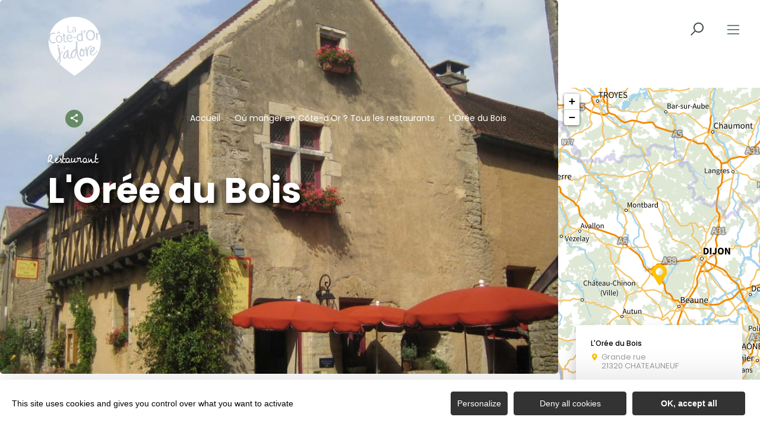

--- FILE ---
content_type: text/html; charset=UTF-8
request_url: https://www.lacotedorjadore.com/sit/loree-du-bois
body_size: 13626
content:
<!DOCTYPE html>
<html lang="fr-FR"
	prefix="og: https://ogp.me/ns#"  data-lang="fr">
<head>
    <meta charset="UTF-8">
    <title>L&#039;Orée du Bois | La Côte d&#039;or J&#039;adore</title>

    <meta http-equiv="X-UA-Compatible" content="IE=edge">
    <meta name="viewport" content="width=device-width,initial-scale=1,maximum-scale=1,user-scalable=no">

    <meta name="theme-color" content="#fdc200">
    <meta name="msapplication-navbutton-color" content="#fdc200">
    <meta name="apple-mobile-web-app-status-bar-style" content="#fdc200">
    <meta name="mobile-web-app-capable" content="yes">
    <meta name="apple-mobile-web-app-capable" content="yes"/>
    <meta name="apple-mobile-web-app-status-bar-style" content="#fdc200">

    <meta name='robots' content='max-image-preview:large' />

<!-- All in One SEO Pack 3.3.4 by Michael Torbert of Semper Fi Web Designob_start_detected [-1,-1] -->
<meta name="description"  content="Nous vous offrons une grande variété de crêpes sucrées et salées, glaces artisanales, et plats utilisant les meilleurs produits de ..." />

<script type="application/ld+json" class="aioseop-schema">{}</script>
<link rel="canonical" href="https://www.lacotedorjadore.com/sit/loree-du-bois" />
			<script type="text/javascript" >
				window.ga=window.ga||function(){(ga.q=ga.q||[]).push(arguments)};ga.l=+new Date;
				ga('create', 'G-2WGP33MW7D', 'auto');
				// Plugins
				
				ga('send', 'pageview');
			</script>
			<script async src="https://www.google-analytics.com/analytics.js"></script>
			<!-- All in One SEO Pack -->
<style id='classic-theme-styles-inline-css' type='text/css'>
/*! This file is auto-generated */
.wp-block-button__link{color:#fff;background-color:#32373c;border-radius:9999px;box-shadow:none;text-decoration:none;padding:calc(.667em + 2px) calc(1.333em + 2px);font-size:1.125em}.wp-block-file__button{background:#32373c;color:#fff;text-decoration:none}
</style>
<style id='global-styles-inline-css' type='text/css'>
body{--wp--preset--color--black: #000000;--wp--preset--color--cyan-bluish-gray: #abb8c3;--wp--preset--color--white: #ffffff;--wp--preset--color--pale-pink: #f78da7;--wp--preset--color--vivid-red: #cf2e2e;--wp--preset--color--luminous-vivid-orange: #ff6900;--wp--preset--color--luminous-vivid-amber: #fcb900;--wp--preset--color--light-green-cyan: #7bdcb5;--wp--preset--color--vivid-green-cyan: #00d084;--wp--preset--color--pale-cyan-blue: #8ed1fc;--wp--preset--color--vivid-cyan-blue: #0693e3;--wp--preset--color--vivid-purple: #9b51e0;--wp--preset--gradient--vivid-cyan-blue-to-vivid-purple: linear-gradient(135deg,rgba(6,147,227,1) 0%,rgb(155,81,224) 100%);--wp--preset--gradient--light-green-cyan-to-vivid-green-cyan: linear-gradient(135deg,rgb(122,220,180) 0%,rgb(0,208,130) 100%);--wp--preset--gradient--luminous-vivid-amber-to-luminous-vivid-orange: linear-gradient(135deg,rgba(252,185,0,1) 0%,rgba(255,105,0,1) 100%);--wp--preset--gradient--luminous-vivid-orange-to-vivid-red: linear-gradient(135deg,rgba(255,105,0,1) 0%,rgb(207,46,46) 100%);--wp--preset--gradient--very-light-gray-to-cyan-bluish-gray: linear-gradient(135deg,rgb(238,238,238) 0%,rgb(169,184,195) 100%);--wp--preset--gradient--cool-to-warm-spectrum: linear-gradient(135deg,rgb(74,234,220) 0%,rgb(151,120,209) 20%,rgb(207,42,186) 40%,rgb(238,44,130) 60%,rgb(251,105,98) 80%,rgb(254,248,76) 100%);--wp--preset--gradient--blush-light-purple: linear-gradient(135deg,rgb(255,206,236) 0%,rgb(152,150,240) 100%);--wp--preset--gradient--blush-bordeaux: linear-gradient(135deg,rgb(254,205,165) 0%,rgb(254,45,45) 50%,rgb(107,0,62) 100%);--wp--preset--gradient--luminous-dusk: linear-gradient(135deg,rgb(255,203,112) 0%,rgb(199,81,192) 50%,rgb(65,88,208) 100%);--wp--preset--gradient--pale-ocean: linear-gradient(135deg,rgb(255,245,203) 0%,rgb(182,227,212) 50%,rgb(51,167,181) 100%);--wp--preset--gradient--electric-grass: linear-gradient(135deg,rgb(202,248,128) 0%,rgb(113,206,126) 100%);--wp--preset--gradient--midnight: linear-gradient(135deg,rgb(2,3,129) 0%,rgb(40,116,252) 100%);--wp--preset--font-size--small: 13px;--wp--preset--font-size--medium: 20px;--wp--preset--font-size--large: 36px;--wp--preset--font-size--x-large: 42px;--wp--preset--spacing--20: 0.44rem;--wp--preset--spacing--30: 0.67rem;--wp--preset--spacing--40: 1rem;--wp--preset--spacing--50: 1.5rem;--wp--preset--spacing--60: 2.25rem;--wp--preset--spacing--70: 3.38rem;--wp--preset--spacing--80: 5.06rem;--wp--preset--shadow--natural: 6px 6px 9px rgba(0, 0, 0, 0.2);--wp--preset--shadow--deep: 12px 12px 50px rgba(0, 0, 0, 0.4);--wp--preset--shadow--sharp: 6px 6px 0px rgba(0, 0, 0, 0.2);--wp--preset--shadow--outlined: 6px 6px 0px -3px rgba(255, 255, 255, 1), 6px 6px rgba(0, 0, 0, 1);--wp--preset--shadow--crisp: 6px 6px 0px rgba(0, 0, 0, 1);}:where(.is-layout-flex){gap: 0.5em;}:where(.is-layout-grid){gap: 0.5em;}body .is-layout-flow > .alignleft{float: left;margin-inline-start: 0;margin-inline-end: 2em;}body .is-layout-flow > .alignright{float: right;margin-inline-start: 2em;margin-inline-end: 0;}body .is-layout-flow > .aligncenter{margin-left: auto !important;margin-right: auto !important;}body .is-layout-constrained > .alignleft{float: left;margin-inline-start: 0;margin-inline-end: 2em;}body .is-layout-constrained > .alignright{float: right;margin-inline-start: 2em;margin-inline-end: 0;}body .is-layout-constrained > .aligncenter{margin-left: auto !important;margin-right: auto !important;}body .is-layout-constrained > :where(:not(.alignleft):not(.alignright):not(.alignfull)){max-width: var(--wp--style--global--content-size);margin-left: auto !important;margin-right: auto !important;}body .is-layout-constrained > .alignwide{max-width: var(--wp--style--global--wide-size);}body .is-layout-flex{display: flex;}body .is-layout-flex{flex-wrap: wrap;align-items: center;}body .is-layout-flex > *{margin: 0;}body .is-layout-grid{display: grid;}body .is-layout-grid > *{margin: 0;}:where(.wp-block-columns.is-layout-flex){gap: 2em;}:where(.wp-block-columns.is-layout-grid){gap: 2em;}:where(.wp-block-post-template.is-layout-flex){gap: 1.25em;}:where(.wp-block-post-template.is-layout-grid){gap: 1.25em;}.has-black-color{color: var(--wp--preset--color--black) !important;}.has-cyan-bluish-gray-color{color: var(--wp--preset--color--cyan-bluish-gray) !important;}.has-white-color{color: var(--wp--preset--color--white) !important;}.has-pale-pink-color{color: var(--wp--preset--color--pale-pink) !important;}.has-vivid-red-color{color: var(--wp--preset--color--vivid-red) !important;}.has-luminous-vivid-orange-color{color: var(--wp--preset--color--luminous-vivid-orange) !important;}.has-luminous-vivid-amber-color{color: var(--wp--preset--color--luminous-vivid-amber) !important;}.has-light-green-cyan-color{color: var(--wp--preset--color--light-green-cyan) !important;}.has-vivid-green-cyan-color{color: var(--wp--preset--color--vivid-green-cyan) !important;}.has-pale-cyan-blue-color{color: var(--wp--preset--color--pale-cyan-blue) !important;}.has-vivid-cyan-blue-color{color: var(--wp--preset--color--vivid-cyan-blue) !important;}.has-vivid-purple-color{color: var(--wp--preset--color--vivid-purple) !important;}.has-black-background-color{background-color: var(--wp--preset--color--black) !important;}.has-cyan-bluish-gray-background-color{background-color: var(--wp--preset--color--cyan-bluish-gray) !important;}.has-white-background-color{background-color: var(--wp--preset--color--white) !important;}.has-pale-pink-background-color{background-color: var(--wp--preset--color--pale-pink) !important;}.has-vivid-red-background-color{background-color: var(--wp--preset--color--vivid-red) !important;}.has-luminous-vivid-orange-background-color{background-color: var(--wp--preset--color--luminous-vivid-orange) !important;}.has-luminous-vivid-amber-background-color{background-color: var(--wp--preset--color--luminous-vivid-amber) !important;}.has-light-green-cyan-background-color{background-color: var(--wp--preset--color--light-green-cyan) !important;}.has-vivid-green-cyan-background-color{background-color: var(--wp--preset--color--vivid-green-cyan) !important;}.has-pale-cyan-blue-background-color{background-color: var(--wp--preset--color--pale-cyan-blue) !important;}.has-vivid-cyan-blue-background-color{background-color: var(--wp--preset--color--vivid-cyan-blue) !important;}.has-vivid-purple-background-color{background-color: var(--wp--preset--color--vivid-purple) !important;}.has-black-border-color{border-color: var(--wp--preset--color--black) !important;}.has-cyan-bluish-gray-border-color{border-color: var(--wp--preset--color--cyan-bluish-gray) !important;}.has-white-border-color{border-color: var(--wp--preset--color--white) !important;}.has-pale-pink-border-color{border-color: var(--wp--preset--color--pale-pink) !important;}.has-vivid-red-border-color{border-color: var(--wp--preset--color--vivid-red) !important;}.has-luminous-vivid-orange-border-color{border-color: var(--wp--preset--color--luminous-vivid-orange) !important;}.has-luminous-vivid-amber-border-color{border-color: var(--wp--preset--color--luminous-vivid-amber) !important;}.has-light-green-cyan-border-color{border-color: var(--wp--preset--color--light-green-cyan) !important;}.has-vivid-green-cyan-border-color{border-color: var(--wp--preset--color--vivid-green-cyan) !important;}.has-pale-cyan-blue-border-color{border-color: var(--wp--preset--color--pale-cyan-blue) !important;}.has-vivid-cyan-blue-border-color{border-color: var(--wp--preset--color--vivid-cyan-blue) !important;}.has-vivid-purple-border-color{border-color: var(--wp--preset--color--vivid-purple) !important;}.has-vivid-cyan-blue-to-vivid-purple-gradient-background{background: var(--wp--preset--gradient--vivid-cyan-blue-to-vivid-purple) !important;}.has-light-green-cyan-to-vivid-green-cyan-gradient-background{background: var(--wp--preset--gradient--light-green-cyan-to-vivid-green-cyan) !important;}.has-luminous-vivid-amber-to-luminous-vivid-orange-gradient-background{background: var(--wp--preset--gradient--luminous-vivid-amber-to-luminous-vivid-orange) !important;}.has-luminous-vivid-orange-to-vivid-red-gradient-background{background: var(--wp--preset--gradient--luminous-vivid-orange-to-vivid-red) !important;}.has-very-light-gray-to-cyan-bluish-gray-gradient-background{background: var(--wp--preset--gradient--very-light-gray-to-cyan-bluish-gray) !important;}.has-cool-to-warm-spectrum-gradient-background{background: var(--wp--preset--gradient--cool-to-warm-spectrum) !important;}.has-blush-light-purple-gradient-background{background: var(--wp--preset--gradient--blush-light-purple) !important;}.has-blush-bordeaux-gradient-background{background: var(--wp--preset--gradient--blush-bordeaux) !important;}.has-luminous-dusk-gradient-background{background: var(--wp--preset--gradient--luminous-dusk) !important;}.has-pale-ocean-gradient-background{background: var(--wp--preset--gradient--pale-ocean) !important;}.has-electric-grass-gradient-background{background: var(--wp--preset--gradient--electric-grass) !important;}.has-midnight-gradient-background{background: var(--wp--preset--gradient--midnight) !important;}.has-small-font-size{font-size: var(--wp--preset--font-size--small) !important;}.has-medium-font-size{font-size: var(--wp--preset--font-size--medium) !important;}.has-large-font-size{font-size: var(--wp--preset--font-size--large) !important;}.has-x-large-font-size{font-size: var(--wp--preset--font-size--x-large) !important;}
.wp-block-navigation a:where(:not(.wp-element-button)){color: inherit;}
:where(.wp-block-post-template.is-layout-flex){gap: 1.25em;}:where(.wp-block-post-template.is-layout-grid){gap: 1.25em;}
:where(.wp-block-columns.is-layout-flex){gap: 2em;}:where(.wp-block-columns.is-layout-grid){gap: 2em;}
.wp-block-pullquote{font-size: 1.5em;line-height: 1.6;}
</style>
<link rel='stylesheet' id='main-style-css' href='https://www.lacotedorjadore.com/theme/assets/dist/style-1768236313.css' type='text/css' media='all' />
<link rel='stylesheet' id='acf-icon-picker-css' href='https://www.lacotedorjadore.com/theme/assets/fonts/cotedor-icomoon/style.css#defer' defer='defer' type='text/css' media='all' />
<link rel='shortlink' href='https://www.lacotedorjadore.com/?p=1510' />
<script>document.documentElement.className += " js";</script>

                <link rel="apple-touch-icon" sizes="180x180" href="https://www.lacotedorjadore.com/uploads/2022/10/logo-la-co-jadore-180x180-083f83be0ea401beaac5472095f3dd3e.png">
        <link rel="icon" type="image/png" sizes="32x32" href="https://www.lacotedorjadore.com/uploads/2022/10/logo-la-co-jadore-32x32-083f83be0ea401beaac5472095f3dd3e.png">
        <link rel="icon" type="image/png" sizes="16x16" href="https://www.lacotedorjadore.com/uploads/2022/10/logo-la-co-jadore-16x16-083f83be0ea401beaac5472095f3dd3e.png">
        
    
    
    <!-- Matomo -->
    <script type="text/javascript">
        var _paq = window._paq || [];


        // Non Propagration des Cookies
        _paq.push([function () {
            var self = this;

            function getOriginalVisitorCookieTimeout() {
                var now = new Date(),
                    nowTs = Math.round(now.getTime() / 1000),
                    visitorInfo = self.getVisitorInfo();
                var createTs = parseInt(visitorInfo[2]);
                var cookieTimeout = 33696000; // 13 mois en secondes
                var originalTimeout = createTs + cookieTimeout - nowTs;
                return originalTimeout;
            }

            this.setVisitorCookieTimeout(getOriginalVisitorCookieTimeout());
        }]);


        /* tracker methods like "setCustomDimension" should be called before "trackPageView" */
        _paq.push(['trackPageView']);
        _paq.push(['enableLinkTracking']);
        (function () {
            var u = "https://matomo.fas-bfct.fr/";
            _paq.push(['addTracker', u + 'matomo.php', 1]);
                        _paq.push(['setSiteId', '10']);
                        _paq.push(['setTrackerUrl', u + 'matomo.php']);
            var d = document, g = d.createElement('script'), s = d.getElementsByTagName('script')[0];
            g.type = 'text/javascript';
            g.async = true;
            g.defer = true;
            g.src = u + 'matomo.js';
            s.parentNode.insertBefore(g, s);
        })();
    </script>
    <!-- End Matomo Code -->
</head>

<body >
<header id="header" class="type-2">

    <!-- Logo du site -->
    <a href="https://www.lacotedorjadore.com/" class="logo">
                <figure><img src="https://www.lacotedorjadore.com/uploads/2022/10/logo-la-co-jadore-blanc-sitegp-92x113.png" alt="" width="92" height="113" srcset="https://www.lacotedorjadore.com/uploads/2022/10/logo-la-co-jadore-blanc-sitegp-92x113.png 1x, https://www.lacotedorjadore.com/uploads/2022/10/logo-la-co-jadore-blanc-sitegp-184x226.png 2x" /><figcaption tabindex="34">Côte-d'Or Attractivité</figcaption></figure>    </a>

    <!-- Navigation centrale -->
    <div class="wrapper-nav">
        <!-- Title Menu - Mobile -->
        <span class="title-menu">Menu <span class="fas-ico-cross close-menu"></span></span>


                    <form method="get" class="form-search" action="/">
                <label for="search" class="hide">Rechercher</label>
                <input type="text" name="search" id="search" placeholder="Rechercher...">
                <button id="search-fake-btn" type="submit" class="gtm-full-text"><span class="fas-ico-search"></span>
                </button>
            </form>
        
        <nav>
            <ul>
                                    <li class="has-sub-menu">
                        <a data-menu-hl="menu_highlight_15454"                            href="https://www.lacotedorjadore.com/que-faire/" data-gtm="menu-niveau1">Que faire en Côte-d'Or ?</a>
                                                    <div class="sub-menu">
                                <div class="meta-header">
                                    <span class="back"><span class="fas-ico-arrow-left"></span>Retour</span>
                                    <span class="title-niveau-1">Que faire en Côte-d'Or ?</span>
                                </div>
                                <div class="wrapper-menu-niveau-2">
                                    <ul class="menu-niveau-2">
                                                                                    <li><a                                                         href="https://www.lacotedorjadore.com/que-faire/prendre-soin-de-soi-en-cote-dor/">Bien-être</a>
                                            </li>
                                                                                        <li><a                                                         href="https://www.lacotedorjadore.com/ou-manger/la-cote-dor-destination-epicurienne-et-gourmande/">Gastronomie</a>
                                            </li>
                                                                                        <li><a                                                         href="https://www.lacotedorjadore.com/que-faire/la-cote-dor-destination-nature/">Nature</a>
                                            </li>
                                                                                        <li><a                                                         href="https://www.lacotedorjadore.com/que-faire/loenotourisme-en-cote-dor/">Œnotourisme</a>
                                            </li>
                                                                                        <li><a                                                         href="https://www.lacotedorjadore.com/que-faire/un-patrimoine-qui-traverse-le-temps/">Patrimoine</a>
                                            </li>
                                                                                        <li><a                                                         href="https://www.lacotedorjadore.com/que-faire/evenements/">Événements</a>
                                            </li>
                                                                                </ul>
                                </div>

                                <div class="sub-images v-tablet-p">
                                        <div class="item">    <div>
        <figure class="fit-cover"><img src="[data-uri]"  data-src="https://www.lacotedorjadore.com/uploads/2023/09/hospices-de-beaune-tournage-cote-dor-attractivite-1-245x320.jpg" alt="" width="245" height="319" class="lazy"/><figcaption tabindex="125">©Côte-d'Or Attractivité</figcaption></figure>            </div>
    </div>        <div class="item">    <div>
        <figure class="fit-cover"><img src="[data-uri]"  data-src="https://www.lacotedorjadore.com/uploads/2022/09/vignoble-rk-245x320.jpg" alt="" width="245" height="320" class="lazy"/><figcaption tabindex="149">Rozenn Krebel</figcaption></figure>            </div>
    </div>        <div class="item">    <div>
        <figure class="fit-cover"><img src="[data-uri]"  data-src="https://www.lacotedorjadore.com/uploads/2021/05/loiseau-des-sens-matthieucellard-245x320.jpg" alt="" width="245" height="319" class="lazy"/><figcaption tabindex="101">Matthieu Cellard</figcaption></figure>            </div>
    </div>                                    </div>
                            </div>
                                                </li>
                                        <li class="has-sub-menu">
                        <a data-menu-hl="menu_highlight_5709"                            href="https://www.lacotedorjadore.com/ou-manger/" data-gtm="menu-niveau1">Où manger en Côte-d’Or ?</a>
                                                    <div class="sub-menu">
                                <div class="meta-header">
                                    <span class="back"><span class="fas-ico-arrow-left"></span>Retour</span>
                                    <span class="title-niveau-1">Où manger en Côte-d’Or ?</span>
                                </div>
                                <div class="wrapper-menu-niveau-2">
                                    <ul class="menu-niveau-2">
                                                                                    <li><a                                                         href="https://www.lacotedorjadore.com/ou-manger/restaurants/aires-pique-nique/">Les aires de pique-nique</a>
                                            </li>
                                                                                        <li><a                                                         href="https://www.lacotedorjadore.com/ou-manger/restaurants/etoiles/">Les restaurants étoilés</a>
                                            </li>
                                                                                        <li><a                                                         href="https://www.lacotedorjadore.com/ou-manger/restaurants/restaurants-gastronomiques/">Les restaurants gastronomiques</a>
                                            </li>
                                                                                        <li><a                                                         href="https://www.lacotedorjadore.com/ou-manger/ferme-auberge/">Les fermes-auberges</a>
                                            </li>
                                                                                        <li><a                                                         href="https://www.lacotedorjadore.com/ou-manger/restaurants/">Trouver un restaurant</a>
                                            </li>
                                                                                        <li><a                                                         href="https://www.lacotedorjadore.com/ou-manger/produits-emblematiques/">Les produits emblématiques</a>
                                            </li>
                                                                                </ul>
                                </div>

                                <div class="sub-images v-tablet-p">
                                                                    </div>
                            </div>
                                                </li>
                                        <li class="has-sub-menu">
                        <a data-menu-hl="menu_highlight_5643"                            href="https://www.lacotedorjadore.com/ou-dormir/" data-gtm="menu-niveau1">Où dormir en Côte-d&rsquo;Or ?</a>
                                                    <div class="sub-menu">
                                <div class="meta-header">
                                    <span class="back"><span class="fas-ico-arrow-left"></span>Retour</span>
                                    <span class="title-niveau-1">Où dormir en Côte-d&rsquo;Or ?</span>
                                </div>
                                <div class="wrapper-menu-niveau-2">
                                    <ul class="menu-niveau-2">
                                                                                    <li><a                                                         href="https://www.lacotedorjadore.com/ou-dormir/camping-car/">Où s'arrêter en camping-car ?</a>
                                            </li>
                                                                                        <li><a                                                         href="https://www.lacotedorjadore.com/ou-dormir/le-camping/">Où faire du camping ?</a>
                                            </li>
                                                                                        <li><a                                                         href="https://www.lacotedorjadore.com/ou-dormir/les-hotels/">Les hôtels</a>
                                            </li>
                                                                                        <li><a                                                         href="https://www.lacotedorjadore.com/ou-dormir/les-gites/">Les gîtes</a>
                                            </li>
                                                                                        <li><a                                                         href="https://www.lacotedorjadore.com/ou-dormir/chambre-hotes/">Les chambres d'hôtes</a>
                                            </li>
                                                                                        <li><a                                                         href="https://www.lacotedorjadore.com/ou-dormir/maison-hotes/">Les maisons d&rsquo;hôtes</a>
                                            </li>
                                                                                        <li><a                                                         href="https://www.lacotedorjadore.com/ou-dormir/hebergements/trouver-un-hebergement-insolite/">Les hébergements insolites</a>
                                            </li>
                                                                                </ul>
                                </div>

                                <div class="sub-images v-tablet-p">
                                                                    </div>
                            </div>
                                                </li>
                                        <li >
                        <a data-menu-hl="menu_highlight_34320"                            href="https://www.lacotedorjadore.com/le-blog-bourgogne/" data-gtm="menu-niveau1">Le Blog Bourgogne</a>
                                            </li>
                                        <li >
                        <a data-menu-hl="menu_highlight_18918"                            href="https://www.vivre-en-cotedor.com/" data-gtm="menu-niveau1">Vivre en Côte-d'Or</a>
                                            </li>
                                </ul>
        </nav>


        <!-- IMAGES -->
        <div class="wrapper-sub-images">
            <!-- Menu Secondaire -->
                <div class="menu-secondaire">

        <ul class="menu-pro"><li><a href="https://www.lacotedorjadore.com/blog-bourgogne/" target="">Le blog</a></li><li><a href="https://www.lacotedorjadore.com/brochures/" target="">Téléchargez nos brochures pour un séjour inoubliable</a></li></ul>

                    <!-- Social Networks -->
            <ul class="social-networks">
                                    <li><a href="https://www.facebook.com/lacotedorjadore" target="_blank" data-gtm="reseaux sociaux"><span class="icon-ico-facebook"></span></a></li>
                                        <li><a href="https://www.instagram.com/la_cote_dor_jadore" target="_blank" data-gtm="reseaux sociaux"><span class="icon-ico-instagram"></span></a></li>
                                        <li><a href="https://www.linkedin.com/company/cote-dor-attractivite" target="_blank" data-gtm="reseaux sociaux"><span class="icon-ico-linkedin"></span></a></li>
                                        <li><a href="https://www.youtube.com/@lacotedorjadore" target="_blank" data-gtm="reseaux sociaux"><span class="icon-ico-youtube-square"></span></a></li>
                                </ul>
        
    </div>
    




            <div class="sub-images">
                                        <div id="menu_highlight_15454">
                                <div class="item">    <div>
        <figure class="fit-cover"><img src="[data-uri]"  data-src="https://www.lacotedorjadore.com/uploads/2023/09/hospices-de-beaune-tournage-cote-dor-attractivite-1-245x320.jpg" alt="" width="245" height="319" class="lazy"/><figcaption tabindex="8">©Côte-d'Or Attractivité</figcaption></figure>            </div>
    </div>        <div class="item">    <div>
        <figure class="fit-cover"><img src="[data-uri]"  data-src="https://www.lacotedorjadore.com/uploads/2022/09/vignoble-rk-245x320.jpg" alt="" width="245" height="320" class="lazy"/><figcaption tabindex="13">Rozenn Krebel</figcaption></figure>            </div>
    </div>        <div class="item">    <div>
        <figure class="fit-cover"><img src="[data-uri]"  data-src="https://www.lacotedorjadore.com/uploads/2021/05/loiseau-des-sens-matthieucellard-245x320.jpg" alt="" width="245" height="319" class="lazy"/><figcaption tabindex="111">Matthieu Cellard</figcaption></figure>            </div>
    </div>                            </div>
                                                <div id="menu_highlight_5709">
                                                    </div>
                                                <div id="menu_highlight_5643">
                                                    </div>
                                    </div>
        </div>

    </div>


    <!-- Navigation secondaire -->
    <div class="nav-right">
        
        <div class="data-weather" data-weather-city="">
            <!--
            <span class="data-topweather-weather">
                <span class="meteo-basecloud"></span>
                <span class="meteo-drizzle"></span>
                <span class="meteo-sunny"></span></span>
            <span class="temp">12°C</span>
            -->
        </div>
        
                    <a href="#overlay-search" class="icon-search" data-gtm="rechercher"><span class="fas-ico-search"></span></a>
        
        <!-- BURGER MENU -->
        <div class="wrapper-menu-burger" data-gtm="menu">
            <div class="th-menu">
                <span></span>
                <span></span>
                <span></span>
                <span></span>
            </div>
        </div>
    </div>


</header>    <main class="gabarit-sit " data-fiche_id="RESBOU0210000690" data-fiche_name="L'Orée du Bois"
          data-post_id="1510">
        <style type="text/css">
            .fas-ico-search::before {
                color:#373E41;
            }

            .wrapper-menu-burger .th-menu span {
                background: #668A66 !important;
            }
        </style>
        <div class="wrapper-content">

            <!-- HEADER -->
            <header class="breadcrumb-white">

                <div class="wrapper-header" data-vheight="100 - 90">

                    <figure class="fit-cover o60"><picture><source srcset="https://www.lacotedorjadore.com/uploads/external/e92d4829af65ed9c347e3977c624fd31-32094-421310-355259074503934-6732472-n-420x420.jpg"  media="(max-width: 420px)" /><source srcset="https://www.lacotedorjadore.com/uploads/external/e92d4829af65ed9c347e3977c624fd31-32094-421310-355259074503934-6732472-n-800x570.jpg"  media="(max-width: 800px) and (min-width: 421px)" /><source srcset="https://www.lacotedorjadore.com/uploads/external/e92d4829af65ed9c347e3977c624fd31-32094-421310-355259074503934-6732472-n-1024x570.jpg" media="(max-width: 1024px) and (min-width: 801px)" /><img src="https://www.lacotedorjadore.com/uploads/external/e92d4829af65ed9c347e3977c624fd31-32094-421310-355259074503934-6732472-n-1600x900.jpg" alt="L'Orée du Bois" width="1600" height="900"/></picture><figcaption tabindex="33">L'ORÉE DU BOIS©STEPHEN HOUCHIN</figcaption></figure>
                                <script type="application/ld+json">{"@context":"https:\/\/schema.org","@type":"BreadcrumbList","itemListElement":[{"@type":"ListItem","position":1,"name":"Accueil","item":"https:\/\/www.lacotedorjadore.com\/"},{"@type":"ListItem","position":2,"name":"O\u00f9 manger en C\u00f4te-d&rsquo;Or ? Tous les restaurants","item":"https:\/\/www.lacotedorjadore.com\/ou-manger\/"},{"@type":"ListItem","position":3,"name":"L'Or\u00e9e du Bois"}]}</script>
            <div id="breadcrumb">
        <span>
                       <a href="https://www.lacotedorjadore.com/">Accueil</a>
                        <span>
                                            <a href="https://www.lacotedorjadore.com/ou-manger/">Où manger en Côte-d&rsquo;Or ? Tous les restaurants</a>
                                <span class="breadcrumb_last">L'Orée du Bois</span>
                                                            </span>
    </div>
    


                        <div class="social-share">
        <input class="toggle-input" id="toggle-input" type="checkbox">
        <label aria-hidden="true" aria-label="Partagez sur les réseaux sociaux" class="toggle" for="toggle-input"><span>Réseaux sociaux</span></label>

        <ul class="network-list">
            <li class="facebook"><a aria-label="Partagez sur Facebook" data-href="#" id="sharefacebook" target="_blank" title="Lien de partage sur Facebook"
                                    href="https://www.facebook.com/sharer/sharer.php?u=https://www.lacotedorjadore.com/sit/loree-du-bois"></a></li>
            <li class="twitter"><a aria-label="Partagez sur Twitter" id="sharetwitter" target="_blank" title="Lien de partage sur Twitter"
                                   href="https://twitter.com/intent/tweet?text=https://www.lacotedorjadore.com/sit/loree-du-bois"></a></li>
            <li class="linkedin"><a aria-label="Partagez sur LinkedIn" id="ShareLinkedIn" target="_blank" title="Lien de partage sur LinkedIn"
                                    href="https://www.linkedin.com/shareArticle?mini=true&amp;url=https://www.lacotedorjadore.com/sit/loree-du-bois"></a></li>
            <li class="mail"><a aria-label="Partagez par Email" id="ShareMail" title="Lien de partage par Email" href="mailto:&amp;body=https://www.lacotedorjadore.com/sit/loree-du-bois"></a></li>
        </ul>
    </div>
    
                    <div class="caption">

                        
                                                                            <div class="wrapper-cat">
                                <span class="category">Restaurant</span>                                                            </div>
                                                <h1>L'Orée du Bois</h1>
                    </div>
                </div>

                
                                    <div id="description" class="description description-sejour">
                        <div class="bloc-texte" data-expand="380">
                            <p>Nous vous offrons une grande variété de crêpes sucrées et salées, glaces artisanales, et plats utilisant les meilleurs produits de la région de l'Auxois.<br />
Situé à 10 min de l'autoroute A6/A38 dans le charmant village médiéval de Châteauneuf-en-Auxois au cœur de la Bourgogne, cette maison à colombages du XVème siècle pleine de charme et caractère vous accueille pour un repas amical ou simplement pour prendre un verre, à côté de sa cheminée ou sur la terrasse ombragée avec vue sur la château.  </p>                        </div>
                                                    <a href="#expand" class="link">Lire la suite</a>
                                            </div>
                
            </header>

            <!-- BARRE LATERALE -->
            <div class="aside-bar">
                <div class="map">
                    <div class="maps" data-lat="47.2190220" data-lng="4.64032723" data-marker="default" data-markericon="default"></div>    <div class="contact">
        <div>
            <span class="title"><strong>L'Orée du Bois</strong></span>
            <address class="location">Grande rue</br>21320&nbsp;CHATEAUNEUF</address>            <ul class="datas-link">
                <li class="tooltip"><a href="tel:0380492532" data-gtm="contact-2" data-fs-tracking="TEL"><span class="fas-ico-phone"></span></a><span class="tooltip-text">03 80 49 25 32</span></li><li class="tooltip"><a href="http://www.ldb-chateauneuf.com" target="_blank" rel="noopener" data-gtm="contact-3" data-fs-tracking="URL"><span class="fas-ico-web"></span><span class="tooltip-text">http://www.ldb-chateauneuf.com</span></a></li><li class="tooltip"><a href="#overlay-contact" data-gtm="contact-4" data-fs-tracking="MAILTO"><span class="fas-ico-mail"></span></a></li><li><a href="https://www.google.com/maps?saddr&daddr=47.2190220,4.64032723" target="_blank" rel="noopener"><span class="fas-ico-position-geo"></span></a></li>            </ul>
        </div>
        
    </div>
    
                </div>
            </div>

            <!-- CONTENU SIT -->
            <div class="wrapper-content-sit">

                        <div id="infos" class="bloc-sit info-compt">
            <ul>
                <li><span class="fas-ico-langues"></span>Français, Anglais</li><li><span class="fas-ico-cards"></span>Carte bleue, Chèques bancaires et postaux, Chèques Vacances, Espèces, Eurocard - Mastercard, Titres repas (tickets restaurant...), Visa</li><li><span class="fas-ico-animaux-sit"></span>Animaux bienvenus</li>            </ul>
        </div>
                <div class="bloc-sit services">
            <span class="title-sit">Catégories</span><ul><li>Crêperie</li></ul><span class="title-sit">Équipements</span><ul><li>Bar</li><li>Chaise bébé</li><li>Espace bébé</li><li>Terrasse</li><li>Wifi</li><li class="more-services"><button type="button" class="v-mobile" aria-label="Autres services"></button></li></ul><span class="title-sit">Services</span><ul><li>Bottle bag</li><li>Vin au verre</li></ul><span class="title-sit">Guides & classements</span><ul><li>Gault Millau</li></ul>        </div>
        
    <!-- Tarifs & Horaires -->
    <div id="tarifs_horaires" class="bloc-sit tarifs-horaires">

        <span class="title-sit-big">Tarifs & Horaires</span>
        <span class="title-medium">Tarifs&nbsp;:</span><ul></ul>    </div>
    
    <!-- Galerie d'images -->
    <div id="photos" class="bloc-sit bloc-galerie">

        <a href="https://www.lacotedorjadore.com/uploads/external/e92d4829af65ed9c347e3977c624fd31-32094-421310-355259074503934-6732472-n-1600x0.jpg" class="zoombox zgallery1 hide" title="L'ORÉE DU BOIS©STEPHEN HOUCHIN"></a><a href="https://www.lacotedorjadore.com/uploads/external/cdf1406160ac9c869e9c2b9447389aab-32096-405743-355244884505353-1429023433-n-1600x0.jpg" class="zoombox zgallery1 item" title="L'ORÉE DU BOIS©STEPHEN HOUCHIN"> <figure class="fit-cover"><img src="https://www.lacotedorjadore.com/uploads/external/cdf1406160ac9c869e9c2b9447389aab-32096-405743-355244884505353-1429023433-n-392x392.jpg" alt="L'Orée du Bois" width="392" height="392"/><figcaption tabindex="56">L'ORÉE DU BOIS©STEPHEN HOUCHIN</figcaption></figure></a><a href="https://www.lacotedorjadore.com/uploads/external/9b8b5c53c3589d478622756f7f144155-32098-430021-355247607838414-1564922558-n-1600x0.jpg" class="zoombox zgallery1 item" title="L'ORÉE DU BOIS©STEPHEN HOUCHIN"> <figure class="fit-cover"><img src="https://www.lacotedorjadore.com/uploads/external/9b8b5c53c3589d478622756f7f144155-32098-430021-355247607838414-1564922558-n-392x392.jpg" alt="L'Orée du Bois" width="392" height="392"/><figcaption tabindex="83">L'ORÉE DU BOIS©STEPHEN HOUCHIN</figcaption></figure></a>    </div>
    
            </div>

            <div class="wrapper-ancres">
                <nav class="ancre-v2 var-3">
                    <ul>
                        <li><a href="#description" class="" data-gtm="navigation-2">Présentation</a></li><li><a href="#infos" class="" data-gtm="navigation-2">Infos complémentaires</a></li><li><a href="#tarifs_horaires" class="" data-gtm="navigation-2">Tarifs & horaires</a></li><li><a href="#photos" class="" data-gtm="navigation-2"><span class="fas-ico-photo"></span> +2</a></a></li>                    </ul>
                    <button class="move-ancre"><span class="icon-ico-arrow-right"></span></button>
                </nav>
            </div>
        </div>

        
    </main>

<script type="application/ld+json">{"@context":"http:\/\/schema.org","@type":"Restaurant","name":"L&rsquo;Or\u00e9e du Bois","description":"Nous vous offrons une grande vari\u00e9t\u00e9 de cr\u00eapes sucr\u00e9es et sal\u00e9es, glaces artisanales, et plats utilisant les meilleurs produits de la r\u00e9gion de l'Auxois.\nSitu\u00e9 \u00e0 10 min de l'autoroute A6\/A38 dans le charmant village m\u00e9di\u00e9val de Ch\u00e2teauneuf-en-Auxois au c\u0153ur de la Bourgogne, cette maison \u00e0 colombages du XV\u00e8me si\u00e8cle pleine de charme et caract\u00e8re vous accueille pour un repas amical ou simplement pour prendre un verre, \u00e0 c\u00f4t\u00e9 de sa chemin\u00e9e ou sur la terrasse ombrag\u00e9e avec vue sur la ch\u00e2teau.  ","servesCuisine":"","paymentAccepted":"Carte bleue, Ch\u00e8ques bancaires et postaux, Ch\u00e8ques Vacances, Esp\u00e8ces, Eurocard - Mastercard, Titres repas (tickets restaurant...), Visa","awards":"Gault Millau","address":{"@type":"PostalAddress","addressLocality":"CHATEAUNEUF","postalCode":"21320","streetAddress":"Grande rue  "},"geo":{"@type":"GeoCoordinates","latitude":"47.2190220","longitude":"4.64032723"},"url":"http:\/\/www.ldb-chateauneuf.com","telephone":"03 80 49 25 32"} </script><footer id="footer">

    <div class="content-wrapper content-wrapper-large newsletter type-2 " >
  <div class="bloc-texte">
      <span class="title-newsletter">Restons connectés</span>            
              <!-- Réseaux sociaux -->
        <div class="networks">
                <span>Suivez-nous sur :</span>
          <ul>
                              <li><a href="https://www.facebook.com/lacotedorjadore" target="_blank" aria-label="icon-ico-facebook" data-gtm="social-icon-ico-facebook"><span class="icon-ico-facebook"></span></a></li>
                                  <li><a href="https://www.instagram.com/la_cote_dor_jadore" target="_blank" aria-label="icon-ico-instagram" data-gtm="social-icon-ico-instagram"><span class="icon-ico-instagram"></span></a></li>
                                  <li><a href="https://www.linkedin.com/company/cote-dor-attractivite" target="_blank" aria-label="icon-ico-linkedin" data-gtm="social-icon-ico-linkedin"><span class="icon-ico-linkedin"></span></a></li>
                                  <li><a href="https://www.youtube.com/@lacotedorjadore" target="_blank" aria-label="icon-ico-youtube-square" data-gtm="social-icon-ico-youtube-square"><span class="icon-ico-youtube-square"></span></a></li>
                            </ul>
        </div>
        </div>

  <!-- form ici -->
    <div class="frm_forms  with_frm_style frm_style_style-formidable" id="frm_form_1_container" ><form enctype="multipart/form-data" method="post" class="frm-show-form  frm_pro_form " id="form_form-strate-newsletter" ><div class="frm_form_fields "><fieldset><legend class="frm_screen_reader">Newsletter</legend><div class="frm_fields_container"><input type="hidden" name="frm_action" value="create" /><input type="hidden" name="form_id" value="1" /><input type="hidden" name="frm_hide_fields_1" id="frm_hide_fields_1" value="" /><input type="hidden" name="form_key" value="form-strate-newsletter" /><input type="hidden" name="item_meta[0]" value="" /><input type="hidden" id="frm_submit_entry_1" name="frm_submit_entry_1" value="73eb133070" /><input type="hidden" name="_wp_http_referer" value="/sit/loree-du-bois" /><div id="frm_field_63_container" class="frm_form_field  frm_html_container form-field"><p><b>Oui, je suis intéressé(e) par #lacotedorjadore, </b></br> j'aimerais en savoir plus sur le patrimoine et les sites à découvrir,</br>la gastronomie et le vignoble, </br>les activités de loisirs, </br>la nature, les services </br>et tous les spots à ne pas manquer en Côte-d'Or.</p></div><div id="frm_field_84_container" class="frm_form_field form-field "><div class="frm_submit"><button class="frm_button_submit frm_final_submit" type="submit" >M’inscrire à la newsletter</button></div></div><input type="hidden" name="item_key" value="" /><div class="frm__66fe5637c514b"><label for="frm_email_1"  style="display:none;">If you are human, leave this field blank.</label><input  id="frm_email_1" type="text" class="frm_verify" name="frm__66fe5637c514b" value="" autocomplete="off"  style="display:none;" /></div><input name="frm_state" type="hidden" value="aEr9i+IFddeR1KmroLjubs0VPyV6ybxoUQXejgrwoLg=" /></div></fieldset></div></form></div></div><div class="content-wrapper content-wrapper-large partenaires type-2 accordeon">
    <span class="title-accordeon">
        <span>Nos partenaires<span class="plus"></span></span>
    </span>

    <div class="item">
        <div class="wrapper-logos">
                                <div class="logo">
                        <figure><img src="[data-uri]"  data-src="https://www.lacotedorjadore.com/uploads/2021/04/logo_cd_cotedor_couleur-122x61.jpg" alt="" width="122" height="61" src="[data-uri]"  data-srcset="https://www.lacotedorjadore.com/uploads/2021/04/logo_cd_cotedor_couleur-122x61.jpg 1x, https://www.lacotedorjadore.com/uploads/2021/04/logo_cd_cotedor_couleur-244x122.jpg 2x"  class="lazy"/><figcaption tabindex="37">Conseil Départemental de la Côte-d'Or</figcaption></figure>                    </div>
                            </div>
    </div>

</div><div class="col-wrapper col-wrapper-large comment-venir type-1">
    <span class="title">Comment venir ?</span>    

    <div class="col-50 texte">
        <div class="bloc-texte">
            <span class="title">Comment venir ?</span>                        <p><strong>Venir en Côte-d'Or !</strong></p>
<p>La Côte-d'Or, première destination nature et patrimoine entre Paris et Lyon. Découvrez quelle distance vous sépare de la Côte-d'Or.</p>
        </div>

        <form action="https://maps.google.com/" target="_blank" method="GET" class="wrapper-itineraire">
            <div class="group">
                <label for="start-itineraire-2">Depuis</label>
                <input type="text" id="start-itineraire-2" name="saddr" placeholder="Votre ville ou code postal">
            </div>

            <div class="group">
                <label for="end-itineraire-2">Vers</label>
                <input type="text" id="end-itineraire-2" name="daddr" placeholder="Votre destination">
            </div>

            <button type="submit" data-gtm="venir">Chercher un itinéraire<span class="fas-ico-itineraire"></span></button>
        </form>
    </div>

            <div class="col-50 image image-jpg">
            <figure><img src="[data-uri]"  data-src="https://www.lacotedorjadore.com/uploads/2021/08/carte-comment-venir-540x0.jpg" alt="" width="540" height="517" class="lazy"/></figure>        </div>
        
</div>
    <div class="footer-copyright content-wrapper content-wrapper-large">
        <span class="copy">© 2023 Tous droits réservés</span>
        <nav>
            <ul><li id="menu-item-12" class="menu-item menu-item-type-post_type menu-item-object-page menu-item-home menu-item-12"><a href="https://www.lacotedorjadore.com/">Accueil</a></li>
<li id="menu-item-14205" class="menu-item menu-item-type-post_type menu-item-object-page menu-item-14205"><a href="https://www.lacotedorjadore.com/nous-contacter/">Nous contacter</a></li>
<li id="menu-item-5338" class="menu-item menu-item-type-post_type menu-item-object-page menu-item-5338"><a href="https://www.lacotedorjadore.com/mentions-legales/">Mentions légales</a></li>
<li id="menu-item-10849" class="menu-item menu-item-type-post_type menu-item-object-page menu-item-10849"><a href="https://www.lacotedorjadore.com/politique-rgpd/">Politique de protection des données des clients, prospects et partenaires</a></li>
<li id="menu-item-10852" class="menu-item menu-item-type-post_type menu-item-object-page menu-item-10852"><a href="https://www.lacotedorjadore.com/politique-cookies/">Politique cookies</a></li>
<li id="menu-item-5351" class="menu-item menu-item-type-post_type menu-item-object-page menu-item-5351"><a href="https://www.lacotedorjadore.com/qui-sommes-nous/">Qui sommes-nous ?</a></li>
<li id="menu-item-6750" class="menu-item menu-item-type-custom menu-item-object-custom menu-item-6750"><a href="https://pro.cotedor-tourisme.com/">Site pro Côte-d&rsquo;Or Attractivité</a></li>
<li id="menu-item-5392" class="menu-item menu-item-type-post_type menu-item-object-page menu-item-5392"><a href="https://www.lacotedorjadore.com/sejourner/les-offices-de-tourisme/">Les offices de tourisme en Côte-d’Or</a></li>
<li id="menu-item-37637" class="menu-item menu-item-type-custom menu-item-object-custom menu-item-37637"><a href="https://www.routedesgrandscrusdebourgogne.com/">Route des Grands Crus de Bourgogne</a></li>
</ul>
        </nav>
    </div>
</footer>    <div id="overlay-search" class="overlay overlay-search">
        <div class="content-wrapper content-wrapper-large">
            <!-- FORMULAIRE FIXE -->
            <form method="get" action="/">
                <label for="elastic-search" class="hide">Rechercher</label>
                <input type="text" name="elastic-search" id="elastic-search" placeholder="Rechercher..."
                       onsubmit="document.getElementById('elastic-search-fake-btn').focus(); return false;">
                <button id="elastic-search-fake-btn" type="submit" class="gtm-full-text"><span class="fas-ico-search"></span></button>
                <span class="number-results"><span id="search-result-count">0</span> résultat(s)</span>
                <span class="fas-ico-cross" data-overlay-close="overlay-search"></span>
            </form>
        </div>


        <!-- LISTING CARDS -->
        <div class="wrapper-cards">

            <div class="col-wrapper col-wrapper-large" id="search-result">
            </div>
        </div>
    </div>
    <div id="overlay-iframe-tourinsoft" class="overlay overlay-iframe-tourinsoft" data-vheight="100">
    <span class="fas-ico-cross close-element v-mobile" data-overlay-close="overlay-iframe-tourinsoft"></span>

    <div class="top">
        <div class="title-overlay"><span class="fas-ico-calendar"></span><span class="title">En résumé</span></div>
        <span class="fas-ico-cross" data-overlay-close="overlay-iframe-tourinsoft"></span>
    </div>

    <div class="content">
        <iframe class="iframe-content"></iframe>
    </div>
</div>
    <script>
        var jsConfig = {"map":{"markerDefault":"https:\/\/www.lacotedorjadore.com\/uploads\/2021\/04\/marker-defaut-2x-50x72.png","markerBlack":"https:\/\/www.lacotedorjadore.com\/uploads\/2021\/04\/marker-surbrillance-2x-50x72.png","kmlColor":"#fdc200","kmlBgColor":"#373e41","kmlWeight":"4","kmlOpacity":1,"kmlBgOpacity":1},"ignapikey":"essentiels","search":{"host":"https:\/\/www.lacotedorjadore.com\/search-api","indices":"fas_cotedor_prod_fr*"},"datalayer":{"post_id":1510,"post_title":"L'Or\u00e9e du Bois","post_type":"tourinsoft","modele":"Fiche SIT","gabarit_id":21,"gabarit_title":"Mod\u00e8le par d\u00e9faut","gabarit_type":"SIT","gabarit_class":"","langue":"fr","tags":"","tourinsoft_type":"Restauration","tourinsoft_id":"RESBOU0210000690","tourinsoft_typekey":"RES","tourinsoft_commune":"CHATEAUNEUF","tourinsoft_codepostal":"21320"},"tagmanager":"GTM-TG4VBKH","force_gtm":true,"tarteaucitron_services":["th_analytics","th_facebookpixel"]};
    </script>
    
<script>
    var template_path = 'https://www.lacotedorjadore.com/wp-content/themes/fas-theme';
</script>

<div class="wrapper-bar-bottom">
    <div class="toolbar-bottom">
            <div class="primary ">
                            <a href="#overlay-contact" title="Contacter"data-gtm="contact-1" data-fs-tracking="URL" ><span class="fas-ico-mail"></span><span>Contacter</span></a>
                        </div>
                    <div class="secondary">                    <a href="tel:0380492532" title="Téléphone"data-gtm="contact-2" data-fs-tracking="TEL"><span class="fas-ico-phone"></span></a>
                    </div>        </div></div>

        <script type="text/javascript">(function(n,t,i,r){var u=new RegExp("(?:; )?"+r+"=([^;]*);?"),f=u.test(document.cookie)?decodeURIComponent(RegExp.$1):null;n[i]=n[i]||[];n[i].push({tourinsoft:{structure:"4-1-",syndication:"2-62-6947-",offre:"1-RESBOU0210000690-",user:f,trackingId:"UA-35618038-1"}})})(window,document,"dataLayer","_ga")</script>
                <script type="text/javascript">
            (function (w, d, s, l, i) {
                w[l] = w[l] || [];
                w[l].push({
                    'gtm.start':
                        new Date().getTime(), event: 'gtm.js'
                });
                var f = d.getElementsByTagName(s)[0],
                    j = d.createElement(s), dl = l != 'dataLayer' ? '&l=' + l : '';
                j.async = true;
                j.src =
                    'https://www.googletagmanager.com/gtm.js?id=' + i + dl;
                f.parentNode.insertBefore(j, f);
            })(window, document, 'script', 'dataLayer', 'GTM-NR6WWCZ');
        </script>
        <div id="overlay-contact" class="overlay overlay-contact-sit no-top-mobile from-left" data-vheight="100">
    <span class="fas-ico-cross close-element v-mobile" data-overlay-close="overlay-contact"></span>

    <div class="top">
        <div class="title-overlay">
                        <span class="title">Nous écrire</span>        </div>
        <span class="fas-ico-cross" data-overlay-close="overlay-contact"></span>
    </div>

    <div class="content">
        <div class="scroller">
    <div class="bloc-form type-1" >
        <div class="frm_forms  with_frm_style frm_style_style-formidable" id="frm_form_5_container" >
<form enctype="multipart/form-data" method="post" class="frm-show-form  frm_pro_form " id="form_fichesit-contacterleprestataire" >
<div class="frm_form_fields ">
<fieldset>
<legend class="frm_screen_reader">Fiche SIT - Contacter le prestataire</legend>

<div class="frm_fields_container">
<input type="hidden" name="frm_action" value="create" />
<input type="hidden" name="form_id" value="5" />
<input type="hidden" name="frm_hide_fields_5" id="frm_hide_fields_5" value="" />
<input type="hidden" name="form_key" value="fichesit-contacterleprestataire" />
<input type="hidden" name="item_meta[0]" value="" />
<input type="hidden" id="frm_submit_entry_5" name="frm_submit_entry_5" value="73eb133070" /><input type="hidden" name="_wp_http_referer" value="/sit/loree-du-bois" /><div id="frm_field_30_container" class="frm_form_field form-field  frm_required_field frm_top_container">
    <label for="field_jqdo0" id="field_jqdo0_label" class="frm_primary_label">Nom
        <span class="frm_required">*</span>
    </label>
    <input type="text" id="field_jqdo0" name="item_meta[30]" value=""  data-reqmsg="Ce champ ne peut pas être vide" aria-required="true" data-invmsg="texte est non valide" aria-invalid="false"  />
    
    
</div>
<div id="frm_field_31_container" class="frm_form_field form-field  frm_required_field frm_top_container">
    <label for="field_ca15b" id="field_ca15b_label" class="frm_primary_label">Prénom
        <span class="frm_required">*</span>
    </label>
    <input type="text" id="field_ca15b" name="item_meta[31]" value=""  data-reqmsg="Ce champ ne peut pas être vide" aria-required="true" data-invmsg="texte est non valide" aria-invalid="false"  />
    
    
</div>
<div id="frm_field_32_container" class="frm_form_field form-field  frm_required_field frm_top_container">
    <label for="field_hefcg" id="field_hefcg_label" class="frm_primary_label">E-mail
        <span class="frm_required">*</span>
    </label>
    <input type="email" id="field_hefcg" name="item_meta[32]" value=""  data-reqmsg="Ce champ ne peut pas être vide" aria-required="true" data-invmsg="E-mail est non valide" aria-invalid="false"  />
    
    
</div>
<div id="frm_field_33_container" class="frm_form_field form-field  frm_top_container">
    <label for="field_78yfo" id="field_78yfo_label" class="frm_primary_label">Téléphone
        <span class="frm_required"></span>
    </label>
    <input type="text" id="field_78yfo" name="item_meta[33]" value=""  data-invmsg="texte est non valide" aria-invalid="false"  />
    
    
</div>
<div id="frm_field_34_container" class="frm_form_field form-field  frm_top_container">
    <label for="field_m2dyd" id="field_m2dyd_label" class="frm_primary_label">Votre message
        <span class="frm_required"></span>
    </label>
    <textarea name="item_meta[34]" id="field_m2dyd" rows="5"  data-invmsg="Votre message is invalid" aria-invalid="false"  ></textarea>
    
    
</div>
<div id="frm_field_35_container" class="frm_form_field form-field  frm_required_field frm_top_container vertical_radio">
    <div id="field_xnap0_label" class="frm_primary_label">Politique de confidentialité
        <span class="frm_required">*</span>
    </div>
    <div class="frm_opt_container" role="group">		<div class="frm_checkbox" id="frm_checkbox_35-0">			<label  for="field_xnap0-0">
			<input type="checkbox" name="item_meta[35][]" id="field_xnap0-0" value="RGPD Acceptées"  data-reqmsg="Ce champ ne peut pas être vide" data-invmsg="Politique de confidentialité is invalid" aria-invalid="false"   aria-required="true"  /> J’accepte le règlement sur la politique de confidentialité des données personnelles (<a href="https://www.lacotedorjadore.com/politique-de-confidentialite/" target="_blank">Voir la page</a>)</label></div>
</div>
    
    
</div>
<div id="frm_field_87_container" class="frm_form_field form-field  frm_none_container frm12 frm_first">
	<label for="g-recaptcha-response" id="field_8170l_label" class="frm_primary_label">Captcha
		<span class="frm_required" aria-hidden="true"></span>
	</label>
	<div  id="field_8170l" class="frm-g-recaptcha" data-sitekey="6Lfdk8EgAAAAAIdH1L3FPuoPo9Px4RPluwvQVj8a" data-size="normal" data-theme="light"></div>
	
	
</div>
<div id="frm_field_86_container" class="frm_form_field form-field ">
	<div class="frm_submit">

<button class="frm_button_submit frm_final_submit" type="submit"  formnovalidate="formnovalidate">Envoyer</button>

</div>
</div>
	<input type="hidden" name="item_key" value="" />
				<div class="frm__66fe5637c514b">
				<label for="frm_email_5"  style="display:none;">
					If you are human, leave this field blank.				</label>
				<input  id="frm_email_5" type="text" class="frm_verify" name="frm__66fe5637c514b" value="" autocomplete="off"  style="display:none;" />
			</div>
		<input name="frm_state" type="hidden" value="3mwfPGAlzp7fvooC+aW+oop+aFGp36kNE4KgRUj5tJk=" /></div>
</fieldset>
</div>
</form>
</div>
    </div>
</div>    </div>
</div><div class="shadow-overlay"></div><script type="text/javascript" id="pll_cookie_script-js-after">
/* <![CDATA[ */
(function() {
				var expirationDate = new Date();
				expirationDate.setTime( expirationDate.getTime() + 31536000 * 1000 );
				document.cookie = "pll_language=fr; expires=" + expirationDate.toUTCString() + "; path=/; secure; SameSite=Lax";
			}());
/* ]]> */
</script>
<script type="text/javascript" src="https://www.lacotedorjadore.com/theme/assets/dist/main-1768236313.min.js" id="main—script-js"></script>
<script type="text/javascript" src="https://www.lacotedorjadore.com/wp-includes/js/jquery/jquery.min.js?ver=3.7.1" id="jquery-core-js"></script>
<script type="text/javascript" src="https://www.lacotedorjadore.com/wp-includes/js/jquery/jquery-migrate.min.js?ver=3.4.1" id="jquery-migrate-js"></script>
<script type="text/javascript" id="formidable-js-extra">
/* <![CDATA[ */
var frm_js = {"ajax_url":"https:\/\/www.lacotedorjadore.com\/wp-admin\/admin-ajax.php","images_url":"https:\/\/www.lacotedorjadore.com\/wp-content\/plugins\/formidable\/images","loading":"Loading\u2026","remove":"Remove","offset":"4","nonce":"75c2a2b430","id":"ID","no_results":"No results match","file_spam":"That file looks like Spam.","calc_error":"There is an error in the calculation in the field with key","empty_fields":"Please complete the preceding required fields before uploading a file.","focus_first_error":"1","include_alert_role":"1","include_resend_email":""};
var frm_password_checks = {"eight-char":{"label":"8 caract\u00e8res minimum","regex":"\/^.{8,}$\/","message":"Les mots de passe requi\u00e8rent au moins 8 caract\u00e8res"},"lowercase":{"label":"1 lettre minuscule","regex":"#[a-z]+#","message":"Les mots de passe doivent inclure au moins une lettre minuscule"},"uppercase":{"label":"1 lettre majuscule","regex":"#[A-Z]+#","message":"Les mots de passe doivent inclure au moins une lettre majuscule"},"number":{"label":"1 chiffre","regex":"#[0-9]+#","message":"Les mots de passe doivent inclure au moins un num\u00e9ro"},"special-char":{"label":"1 caract\u00e8re sp\u00e9cial","regex":"\/(?=.*[^a-zA-Z0-9])\/","message":"Password is invalid"}};
var frmCheckboxI18n = {"errorMsg":{"min_selections":"This field requires a minimum of %1$d selected options but only %2$d were submitted."}};
/* ]]> */
</script>
<script type="text/javascript" src="https://www.lacotedorjadore.com/wp-content/plugins/formidable-pro/js/frm.min.js?ver=6.14" id="formidable-js"></script>
<script type="text/javascript" id="formidable-js-after">
/* <![CDATA[ */
window.frm_js.repeaterRowDeleteConfirmation = "Confirmez-vous vouloir supprimer cette ligne ?";
/* ]]> */
</script>
<script type="text/javascript" defer="defer" async="async" src="https://www.google.com/recaptcha/api.js?onload=frmRecaptcha&amp;render=explicit&amp;hl=fr&amp;ver=3" id="captcha-api-js"></script>
<script>
/*<![CDATA[*/
/*]]>*/
</script>
</body>
</html>

<!-- This website is like a Rocket, isn't it? Performance optimized by WP Rocket. Learn more: https://wp-rocket.me -->

--- FILE ---
content_type: text/html; charset=utf-8
request_url: https://www.google.com/recaptcha/api2/anchor?ar=1&k=6Lfdk8EgAAAAAIdH1L3FPuoPo9Px4RPluwvQVj8a&co=aHR0cHM6Ly93d3cubGFjb3RlZG9yamFkb3JlLmNvbTo0NDM.&hl=fr&v=PoyoqOPhxBO7pBk68S4YbpHZ&theme=light&size=normal&anchor-ms=20000&execute-ms=30000&cb=azwfk42oasxd
body_size: 49740
content:
<!DOCTYPE HTML><html dir="ltr" lang="fr"><head><meta http-equiv="Content-Type" content="text/html; charset=UTF-8">
<meta http-equiv="X-UA-Compatible" content="IE=edge">
<title>reCAPTCHA</title>
<style type="text/css">
/* cyrillic-ext */
@font-face {
  font-family: 'Roboto';
  font-style: normal;
  font-weight: 400;
  font-stretch: 100%;
  src: url(//fonts.gstatic.com/s/roboto/v48/KFO7CnqEu92Fr1ME7kSn66aGLdTylUAMa3GUBHMdazTgWw.woff2) format('woff2');
  unicode-range: U+0460-052F, U+1C80-1C8A, U+20B4, U+2DE0-2DFF, U+A640-A69F, U+FE2E-FE2F;
}
/* cyrillic */
@font-face {
  font-family: 'Roboto';
  font-style: normal;
  font-weight: 400;
  font-stretch: 100%;
  src: url(//fonts.gstatic.com/s/roboto/v48/KFO7CnqEu92Fr1ME7kSn66aGLdTylUAMa3iUBHMdazTgWw.woff2) format('woff2');
  unicode-range: U+0301, U+0400-045F, U+0490-0491, U+04B0-04B1, U+2116;
}
/* greek-ext */
@font-face {
  font-family: 'Roboto';
  font-style: normal;
  font-weight: 400;
  font-stretch: 100%;
  src: url(//fonts.gstatic.com/s/roboto/v48/KFO7CnqEu92Fr1ME7kSn66aGLdTylUAMa3CUBHMdazTgWw.woff2) format('woff2');
  unicode-range: U+1F00-1FFF;
}
/* greek */
@font-face {
  font-family: 'Roboto';
  font-style: normal;
  font-weight: 400;
  font-stretch: 100%;
  src: url(//fonts.gstatic.com/s/roboto/v48/KFO7CnqEu92Fr1ME7kSn66aGLdTylUAMa3-UBHMdazTgWw.woff2) format('woff2');
  unicode-range: U+0370-0377, U+037A-037F, U+0384-038A, U+038C, U+038E-03A1, U+03A3-03FF;
}
/* math */
@font-face {
  font-family: 'Roboto';
  font-style: normal;
  font-weight: 400;
  font-stretch: 100%;
  src: url(//fonts.gstatic.com/s/roboto/v48/KFO7CnqEu92Fr1ME7kSn66aGLdTylUAMawCUBHMdazTgWw.woff2) format('woff2');
  unicode-range: U+0302-0303, U+0305, U+0307-0308, U+0310, U+0312, U+0315, U+031A, U+0326-0327, U+032C, U+032F-0330, U+0332-0333, U+0338, U+033A, U+0346, U+034D, U+0391-03A1, U+03A3-03A9, U+03B1-03C9, U+03D1, U+03D5-03D6, U+03F0-03F1, U+03F4-03F5, U+2016-2017, U+2034-2038, U+203C, U+2040, U+2043, U+2047, U+2050, U+2057, U+205F, U+2070-2071, U+2074-208E, U+2090-209C, U+20D0-20DC, U+20E1, U+20E5-20EF, U+2100-2112, U+2114-2115, U+2117-2121, U+2123-214F, U+2190, U+2192, U+2194-21AE, U+21B0-21E5, U+21F1-21F2, U+21F4-2211, U+2213-2214, U+2216-22FF, U+2308-230B, U+2310, U+2319, U+231C-2321, U+2336-237A, U+237C, U+2395, U+239B-23B7, U+23D0, U+23DC-23E1, U+2474-2475, U+25AF, U+25B3, U+25B7, U+25BD, U+25C1, U+25CA, U+25CC, U+25FB, U+266D-266F, U+27C0-27FF, U+2900-2AFF, U+2B0E-2B11, U+2B30-2B4C, U+2BFE, U+3030, U+FF5B, U+FF5D, U+1D400-1D7FF, U+1EE00-1EEFF;
}
/* symbols */
@font-face {
  font-family: 'Roboto';
  font-style: normal;
  font-weight: 400;
  font-stretch: 100%;
  src: url(//fonts.gstatic.com/s/roboto/v48/KFO7CnqEu92Fr1ME7kSn66aGLdTylUAMaxKUBHMdazTgWw.woff2) format('woff2');
  unicode-range: U+0001-000C, U+000E-001F, U+007F-009F, U+20DD-20E0, U+20E2-20E4, U+2150-218F, U+2190, U+2192, U+2194-2199, U+21AF, U+21E6-21F0, U+21F3, U+2218-2219, U+2299, U+22C4-22C6, U+2300-243F, U+2440-244A, U+2460-24FF, U+25A0-27BF, U+2800-28FF, U+2921-2922, U+2981, U+29BF, U+29EB, U+2B00-2BFF, U+4DC0-4DFF, U+FFF9-FFFB, U+10140-1018E, U+10190-1019C, U+101A0, U+101D0-101FD, U+102E0-102FB, U+10E60-10E7E, U+1D2C0-1D2D3, U+1D2E0-1D37F, U+1F000-1F0FF, U+1F100-1F1AD, U+1F1E6-1F1FF, U+1F30D-1F30F, U+1F315, U+1F31C, U+1F31E, U+1F320-1F32C, U+1F336, U+1F378, U+1F37D, U+1F382, U+1F393-1F39F, U+1F3A7-1F3A8, U+1F3AC-1F3AF, U+1F3C2, U+1F3C4-1F3C6, U+1F3CA-1F3CE, U+1F3D4-1F3E0, U+1F3ED, U+1F3F1-1F3F3, U+1F3F5-1F3F7, U+1F408, U+1F415, U+1F41F, U+1F426, U+1F43F, U+1F441-1F442, U+1F444, U+1F446-1F449, U+1F44C-1F44E, U+1F453, U+1F46A, U+1F47D, U+1F4A3, U+1F4B0, U+1F4B3, U+1F4B9, U+1F4BB, U+1F4BF, U+1F4C8-1F4CB, U+1F4D6, U+1F4DA, U+1F4DF, U+1F4E3-1F4E6, U+1F4EA-1F4ED, U+1F4F7, U+1F4F9-1F4FB, U+1F4FD-1F4FE, U+1F503, U+1F507-1F50B, U+1F50D, U+1F512-1F513, U+1F53E-1F54A, U+1F54F-1F5FA, U+1F610, U+1F650-1F67F, U+1F687, U+1F68D, U+1F691, U+1F694, U+1F698, U+1F6AD, U+1F6B2, U+1F6B9-1F6BA, U+1F6BC, U+1F6C6-1F6CF, U+1F6D3-1F6D7, U+1F6E0-1F6EA, U+1F6F0-1F6F3, U+1F6F7-1F6FC, U+1F700-1F7FF, U+1F800-1F80B, U+1F810-1F847, U+1F850-1F859, U+1F860-1F887, U+1F890-1F8AD, U+1F8B0-1F8BB, U+1F8C0-1F8C1, U+1F900-1F90B, U+1F93B, U+1F946, U+1F984, U+1F996, U+1F9E9, U+1FA00-1FA6F, U+1FA70-1FA7C, U+1FA80-1FA89, U+1FA8F-1FAC6, U+1FACE-1FADC, U+1FADF-1FAE9, U+1FAF0-1FAF8, U+1FB00-1FBFF;
}
/* vietnamese */
@font-face {
  font-family: 'Roboto';
  font-style: normal;
  font-weight: 400;
  font-stretch: 100%;
  src: url(//fonts.gstatic.com/s/roboto/v48/KFO7CnqEu92Fr1ME7kSn66aGLdTylUAMa3OUBHMdazTgWw.woff2) format('woff2');
  unicode-range: U+0102-0103, U+0110-0111, U+0128-0129, U+0168-0169, U+01A0-01A1, U+01AF-01B0, U+0300-0301, U+0303-0304, U+0308-0309, U+0323, U+0329, U+1EA0-1EF9, U+20AB;
}
/* latin-ext */
@font-face {
  font-family: 'Roboto';
  font-style: normal;
  font-weight: 400;
  font-stretch: 100%;
  src: url(//fonts.gstatic.com/s/roboto/v48/KFO7CnqEu92Fr1ME7kSn66aGLdTylUAMa3KUBHMdazTgWw.woff2) format('woff2');
  unicode-range: U+0100-02BA, U+02BD-02C5, U+02C7-02CC, U+02CE-02D7, U+02DD-02FF, U+0304, U+0308, U+0329, U+1D00-1DBF, U+1E00-1E9F, U+1EF2-1EFF, U+2020, U+20A0-20AB, U+20AD-20C0, U+2113, U+2C60-2C7F, U+A720-A7FF;
}
/* latin */
@font-face {
  font-family: 'Roboto';
  font-style: normal;
  font-weight: 400;
  font-stretch: 100%;
  src: url(//fonts.gstatic.com/s/roboto/v48/KFO7CnqEu92Fr1ME7kSn66aGLdTylUAMa3yUBHMdazQ.woff2) format('woff2');
  unicode-range: U+0000-00FF, U+0131, U+0152-0153, U+02BB-02BC, U+02C6, U+02DA, U+02DC, U+0304, U+0308, U+0329, U+2000-206F, U+20AC, U+2122, U+2191, U+2193, U+2212, U+2215, U+FEFF, U+FFFD;
}
/* cyrillic-ext */
@font-face {
  font-family: 'Roboto';
  font-style: normal;
  font-weight: 500;
  font-stretch: 100%;
  src: url(//fonts.gstatic.com/s/roboto/v48/KFO7CnqEu92Fr1ME7kSn66aGLdTylUAMa3GUBHMdazTgWw.woff2) format('woff2');
  unicode-range: U+0460-052F, U+1C80-1C8A, U+20B4, U+2DE0-2DFF, U+A640-A69F, U+FE2E-FE2F;
}
/* cyrillic */
@font-face {
  font-family: 'Roboto';
  font-style: normal;
  font-weight: 500;
  font-stretch: 100%;
  src: url(//fonts.gstatic.com/s/roboto/v48/KFO7CnqEu92Fr1ME7kSn66aGLdTylUAMa3iUBHMdazTgWw.woff2) format('woff2');
  unicode-range: U+0301, U+0400-045F, U+0490-0491, U+04B0-04B1, U+2116;
}
/* greek-ext */
@font-face {
  font-family: 'Roboto';
  font-style: normal;
  font-weight: 500;
  font-stretch: 100%;
  src: url(//fonts.gstatic.com/s/roboto/v48/KFO7CnqEu92Fr1ME7kSn66aGLdTylUAMa3CUBHMdazTgWw.woff2) format('woff2');
  unicode-range: U+1F00-1FFF;
}
/* greek */
@font-face {
  font-family: 'Roboto';
  font-style: normal;
  font-weight: 500;
  font-stretch: 100%;
  src: url(//fonts.gstatic.com/s/roboto/v48/KFO7CnqEu92Fr1ME7kSn66aGLdTylUAMa3-UBHMdazTgWw.woff2) format('woff2');
  unicode-range: U+0370-0377, U+037A-037F, U+0384-038A, U+038C, U+038E-03A1, U+03A3-03FF;
}
/* math */
@font-face {
  font-family: 'Roboto';
  font-style: normal;
  font-weight: 500;
  font-stretch: 100%;
  src: url(//fonts.gstatic.com/s/roboto/v48/KFO7CnqEu92Fr1ME7kSn66aGLdTylUAMawCUBHMdazTgWw.woff2) format('woff2');
  unicode-range: U+0302-0303, U+0305, U+0307-0308, U+0310, U+0312, U+0315, U+031A, U+0326-0327, U+032C, U+032F-0330, U+0332-0333, U+0338, U+033A, U+0346, U+034D, U+0391-03A1, U+03A3-03A9, U+03B1-03C9, U+03D1, U+03D5-03D6, U+03F0-03F1, U+03F4-03F5, U+2016-2017, U+2034-2038, U+203C, U+2040, U+2043, U+2047, U+2050, U+2057, U+205F, U+2070-2071, U+2074-208E, U+2090-209C, U+20D0-20DC, U+20E1, U+20E5-20EF, U+2100-2112, U+2114-2115, U+2117-2121, U+2123-214F, U+2190, U+2192, U+2194-21AE, U+21B0-21E5, U+21F1-21F2, U+21F4-2211, U+2213-2214, U+2216-22FF, U+2308-230B, U+2310, U+2319, U+231C-2321, U+2336-237A, U+237C, U+2395, U+239B-23B7, U+23D0, U+23DC-23E1, U+2474-2475, U+25AF, U+25B3, U+25B7, U+25BD, U+25C1, U+25CA, U+25CC, U+25FB, U+266D-266F, U+27C0-27FF, U+2900-2AFF, U+2B0E-2B11, U+2B30-2B4C, U+2BFE, U+3030, U+FF5B, U+FF5D, U+1D400-1D7FF, U+1EE00-1EEFF;
}
/* symbols */
@font-face {
  font-family: 'Roboto';
  font-style: normal;
  font-weight: 500;
  font-stretch: 100%;
  src: url(//fonts.gstatic.com/s/roboto/v48/KFO7CnqEu92Fr1ME7kSn66aGLdTylUAMaxKUBHMdazTgWw.woff2) format('woff2');
  unicode-range: U+0001-000C, U+000E-001F, U+007F-009F, U+20DD-20E0, U+20E2-20E4, U+2150-218F, U+2190, U+2192, U+2194-2199, U+21AF, U+21E6-21F0, U+21F3, U+2218-2219, U+2299, U+22C4-22C6, U+2300-243F, U+2440-244A, U+2460-24FF, U+25A0-27BF, U+2800-28FF, U+2921-2922, U+2981, U+29BF, U+29EB, U+2B00-2BFF, U+4DC0-4DFF, U+FFF9-FFFB, U+10140-1018E, U+10190-1019C, U+101A0, U+101D0-101FD, U+102E0-102FB, U+10E60-10E7E, U+1D2C0-1D2D3, U+1D2E0-1D37F, U+1F000-1F0FF, U+1F100-1F1AD, U+1F1E6-1F1FF, U+1F30D-1F30F, U+1F315, U+1F31C, U+1F31E, U+1F320-1F32C, U+1F336, U+1F378, U+1F37D, U+1F382, U+1F393-1F39F, U+1F3A7-1F3A8, U+1F3AC-1F3AF, U+1F3C2, U+1F3C4-1F3C6, U+1F3CA-1F3CE, U+1F3D4-1F3E0, U+1F3ED, U+1F3F1-1F3F3, U+1F3F5-1F3F7, U+1F408, U+1F415, U+1F41F, U+1F426, U+1F43F, U+1F441-1F442, U+1F444, U+1F446-1F449, U+1F44C-1F44E, U+1F453, U+1F46A, U+1F47D, U+1F4A3, U+1F4B0, U+1F4B3, U+1F4B9, U+1F4BB, U+1F4BF, U+1F4C8-1F4CB, U+1F4D6, U+1F4DA, U+1F4DF, U+1F4E3-1F4E6, U+1F4EA-1F4ED, U+1F4F7, U+1F4F9-1F4FB, U+1F4FD-1F4FE, U+1F503, U+1F507-1F50B, U+1F50D, U+1F512-1F513, U+1F53E-1F54A, U+1F54F-1F5FA, U+1F610, U+1F650-1F67F, U+1F687, U+1F68D, U+1F691, U+1F694, U+1F698, U+1F6AD, U+1F6B2, U+1F6B9-1F6BA, U+1F6BC, U+1F6C6-1F6CF, U+1F6D3-1F6D7, U+1F6E0-1F6EA, U+1F6F0-1F6F3, U+1F6F7-1F6FC, U+1F700-1F7FF, U+1F800-1F80B, U+1F810-1F847, U+1F850-1F859, U+1F860-1F887, U+1F890-1F8AD, U+1F8B0-1F8BB, U+1F8C0-1F8C1, U+1F900-1F90B, U+1F93B, U+1F946, U+1F984, U+1F996, U+1F9E9, U+1FA00-1FA6F, U+1FA70-1FA7C, U+1FA80-1FA89, U+1FA8F-1FAC6, U+1FACE-1FADC, U+1FADF-1FAE9, U+1FAF0-1FAF8, U+1FB00-1FBFF;
}
/* vietnamese */
@font-face {
  font-family: 'Roboto';
  font-style: normal;
  font-weight: 500;
  font-stretch: 100%;
  src: url(//fonts.gstatic.com/s/roboto/v48/KFO7CnqEu92Fr1ME7kSn66aGLdTylUAMa3OUBHMdazTgWw.woff2) format('woff2');
  unicode-range: U+0102-0103, U+0110-0111, U+0128-0129, U+0168-0169, U+01A0-01A1, U+01AF-01B0, U+0300-0301, U+0303-0304, U+0308-0309, U+0323, U+0329, U+1EA0-1EF9, U+20AB;
}
/* latin-ext */
@font-face {
  font-family: 'Roboto';
  font-style: normal;
  font-weight: 500;
  font-stretch: 100%;
  src: url(//fonts.gstatic.com/s/roboto/v48/KFO7CnqEu92Fr1ME7kSn66aGLdTylUAMa3KUBHMdazTgWw.woff2) format('woff2');
  unicode-range: U+0100-02BA, U+02BD-02C5, U+02C7-02CC, U+02CE-02D7, U+02DD-02FF, U+0304, U+0308, U+0329, U+1D00-1DBF, U+1E00-1E9F, U+1EF2-1EFF, U+2020, U+20A0-20AB, U+20AD-20C0, U+2113, U+2C60-2C7F, U+A720-A7FF;
}
/* latin */
@font-face {
  font-family: 'Roboto';
  font-style: normal;
  font-weight: 500;
  font-stretch: 100%;
  src: url(//fonts.gstatic.com/s/roboto/v48/KFO7CnqEu92Fr1ME7kSn66aGLdTylUAMa3yUBHMdazQ.woff2) format('woff2');
  unicode-range: U+0000-00FF, U+0131, U+0152-0153, U+02BB-02BC, U+02C6, U+02DA, U+02DC, U+0304, U+0308, U+0329, U+2000-206F, U+20AC, U+2122, U+2191, U+2193, U+2212, U+2215, U+FEFF, U+FFFD;
}
/* cyrillic-ext */
@font-face {
  font-family: 'Roboto';
  font-style: normal;
  font-weight: 900;
  font-stretch: 100%;
  src: url(//fonts.gstatic.com/s/roboto/v48/KFO7CnqEu92Fr1ME7kSn66aGLdTylUAMa3GUBHMdazTgWw.woff2) format('woff2');
  unicode-range: U+0460-052F, U+1C80-1C8A, U+20B4, U+2DE0-2DFF, U+A640-A69F, U+FE2E-FE2F;
}
/* cyrillic */
@font-face {
  font-family: 'Roboto';
  font-style: normal;
  font-weight: 900;
  font-stretch: 100%;
  src: url(//fonts.gstatic.com/s/roboto/v48/KFO7CnqEu92Fr1ME7kSn66aGLdTylUAMa3iUBHMdazTgWw.woff2) format('woff2');
  unicode-range: U+0301, U+0400-045F, U+0490-0491, U+04B0-04B1, U+2116;
}
/* greek-ext */
@font-face {
  font-family: 'Roboto';
  font-style: normal;
  font-weight: 900;
  font-stretch: 100%;
  src: url(//fonts.gstatic.com/s/roboto/v48/KFO7CnqEu92Fr1ME7kSn66aGLdTylUAMa3CUBHMdazTgWw.woff2) format('woff2');
  unicode-range: U+1F00-1FFF;
}
/* greek */
@font-face {
  font-family: 'Roboto';
  font-style: normal;
  font-weight: 900;
  font-stretch: 100%;
  src: url(//fonts.gstatic.com/s/roboto/v48/KFO7CnqEu92Fr1ME7kSn66aGLdTylUAMa3-UBHMdazTgWw.woff2) format('woff2');
  unicode-range: U+0370-0377, U+037A-037F, U+0384-038A, U+038C, U+038E-03A1, U+03A3-03FF;
}
/* math */
@font-face {
  font-family: 'Roboto';
  font-style: normal;
  font-weight: 900;
  font-stretch: 100%;
  src: url(//fonts.gstatic.com/s/roboto/v48/KFO7CnqEu92Fr1ME7kSn66aGLdTylUAMawCUBHMdazTgWw.woff2) format('woff2');
  unicode-range: U+0302-0303, U+0305, U+0307-0308, U+0310, U+0312, U+0315, U+031A, U+0326-0327, U+032C, U+032F-0330, U+0332-0333, U+0338, U+033A, U+0346, U+034D, U+0391-03A1, U+03A3-03A9, U+03B1-03C9, U+03D1, U+03D5-03D6, U+03F0-03F1, U+03F4-03F5, U+2016-2017, U+2034-2038, U+203C, U+2040, U+2043, U+2047, U+2050, U+2057, U+205F, U+2070-2071, U+2074-208E, U+2090-209C, U+20D0-20DC, U+20E1, U+20E5-20EF, U+2100-2112, U+2114-2115, U+2117-2121, U+2123-214F, U+2190, U+2192, U+2194-21AE, U+21B0-21E5, U+21F1-21F2, U+21F4-2211, U+2213-2214, U+2216-22FF, U+2308-230B, U+2310, U+2319, U+231C-2321, U+2336-237A, U+237C, U+2395, U+239B-23B7, U+23D0, U+23DC-23E1, U+2474-2475, U+25AF, U+25B3, U+25B7, U+25BD, U+25C1, U+25CA, U+25CC, U+25FB, U+266D-266F, U+27C0-27FF, U+2900-2AFF, U+2B0E-2B11, U+2B30-2B4C, U+2BFE, U+3030, U+FF5B, U+FF5D, U+1D400-1D7FF, U+1EE00-1EEFF;
}
/* symbols */
@font-face {
  font-family: 'Roboto';
  font-style: normal;
  font-weight: 900;
  font-stretch: 100%;
  src: url(//fonts.gstatic.com/s/roboto/v48/KFO7CnqEu92Fr1ME7kSn66aGLdTylUAMaxKUBHMdazTgWw.woff2) format('woff2');
  unicode-range: U+0001-000C, U+000E-001F, U+007F-009F, U+20DD-20E0, U+20E2-20E4, U+2150-218F, U+2190, U+2192, U+2194-2199, U+21AF, U+21E6-21F0, U+21F3, U+2218-2219, U+2299, U+22C4-22C6, U+2300-243F, U+2440-244A, U+2460-24FF, U+25A0-27BF, U+2800-28FF, U+2921-2922, U+2981, U+29BF, U+29EB, U+2B00-2BFF, U+4DC0-4DFF, U+FFF9-FFFB, U+10140-1018E, U+10190-1019C, U+101A0, U+101D0-101FD, U+102E0-102FB, U+10E60-10E7E, U+1D2C0-1D2D3, U+1D2E0-1D37F, U+1F000-1F0FF, U+1F100-1F1AD, U+1F1E6-1F1FF, U+1F30D-1F30F, U+1F315, U+1F31C, U+1F31E, U+1F320-1F32C, U+1F336, U+1F378, U+1F37D, U+1F382, U+1F393-1F39F, U+1F3A7-1F3A8, U+1F3AC-1F3AF, U+1F3C2, U+1F3C4-1F3C6, U+1F3CA-1F3CE, U+1F3D4-1F3E0, U+1F3ED, U+1F3F1-1F3F3, U+1F3F5-1F3F7, U+1F408, U+1F415, U+1F41F, U+1F426, U+1F43F, U+1F441-1F442, U+1F444, U+1F446-1F449, U+1F44C-1F44E, U+1F453, U+1F46A, U+1F47D, U+1F4A3, U+1F4B0, U+1F4B3, U+1F4B9, U+1F4BB, U+1F4BF, U+1F4C8-1F4CB, U+1F4D6, U+1F4DA, U+1F4DF, U+1F4E3-1F4E6, U+1F4EA-1F4ED, U+1F4F7, U+1F4F9-1F4FB, U+1F4FD-1F4FE, U+1F503, U+1F507-1F50B, U+1F50D, U+1F512-1F513, U+1F53E-1F54A, U+1F54F-1F5FA, U+1F610, U+1F650-1F67F, U+1F687, U+1F68D, U+1F691, U+1F694, U+1F698, U+1F6AD, U+1F6B2, U+1F6B9-1F6BA, U+1F6BC, U+1F6C6-1F6CF, U+1F6D3-1F6D7, U+1F6E0-1F6EA, U+1F6F0-1F6F3, U+1F6F7-1F6FC, U+1F700-1F7FF, U+1F800-1F80B, U+1F810-1F847, U+1F850-1F859, U+1F860-1F887, U+1F890-1F8AD, U+1F8B0-1F8BB, U+1F8C0-1F8C1, U+1F900-1F90B, U+1F93B, U+1F946, U+1F984, U+1F996, U+1F9E9, U+1FA00-1FA6F, U+1FA70-1FA7C, U+1FA80-1FA89, U+1FA8F-1FAC6, U+1FACE-1FADC, U+1FADF-1FAE9, U+1FAF0-1FAF8, U+1FB00-1FBFF;
}
/* vietnamese */
@font-face {
  font-family: 'Roboto';
  font-style: normal;
  font-weight: 900;
  font-stretch: 100%;
  src: url(//fonts.gstatic.com/s/roboto/v48/KFO7CnqEu92Fr1ME7kSn66aGLdTylUAMa3OUBHMdazTgWw.woff2) format('woff2');
  unicode-range: U+0102-0103, U+0110-0111, U+0128-0129, U+0168-0169, U+01A0-01A1, U+01AF-01B0, U+0300-0301, U+0303-0304, U+0308-0309, U+0323, U+0329, U+1EA0-1EF9, U+20AB;
}
/* latin-ext */
@font-face {
  font-family: 'Roboto';
  font-style: normal;
  font-weight: 900;
  font-stretch: 100%;
  src: url(//fonts.gstatic.com/s/roboto/v48/KFO7CnqEu92Fr1ME7kSn66aGLdTylUAMa3KUBHMdazTgWw.woff2) format('woff2');
  unicode-range: U+0100-02BA, U+02BD-02C5, U+02C7-02CC, U+02CE-02D7, U+02DD-02FF, U+0304, U+0308, U+0329, U+1D00-1DBF, U+1E00-1E9F, U+1EF2-1EFF, U+2020, U+20A0-20AB, U+20AD-20C0, U+2113, U+2C60-2C7F, U+A720-A7FF;
}
/* latin */
@font-face {
  font-family: 'Roboto';
  font-style: normal;
  font-weight: 900;
  font-stretch: 100%;
  src: url(//fonts.gstatic.com/s/roboto/v48/KFO7CnqEu92Fr1ME7kSn66aGLdTylUAMa3yUBHMdazQ.woff2) format('woff2');
  unicode-range: U+0000-00FF, U+0131, U+0152-0153, U+02BB-02BC, U+02C6, U+02DA, U+02DC, U+0304, U+0308, U+0329, U+2000-206F, U+20AC, U+2122, U+2191, U+2193, U+2212, U+2215, U+FEFF, U+FFFD;
}

</style>
<link rel="stylesheet" type="text/css" href="https://www.gstatic.com/recaptcha/releases/PoyoqOPhxBO7pBk68S4YbpHZ/styles__ltr.css">
<script nonce="Y4U6tWeV_iOftpm1lJK3wA" type="text/javascript">window['__recaptcha_api'] = 'https://www.google.com/recaptcha/api2/';</script>
<script type="text/javascript" src="https://www.gstatic.com/recaptcha/releases/PoyoqOPhxBO7pBk68S4YbpHZ/recaptcha__fr.js" nonce="Y4U6tWeV_iOftpm1lJK3wA">
      
    </script></head>
<body><div id="rc-anchor-alert" class="rc-anchor-alert"></div>
<input type="hidden" id="recaptcha-token" value="[base64]">
<script type="text/javascript" nonce="Y4U6tWeV_iOftpm1lJK3wA">
      recaptcha.anchor.Main.init("[\x22ainput\x22,[\x22bgdata\x22,\x22\x22,\[base64]/[base64]/[base64]/KE4oMTI0LHYsdi5HKSxMWihsLHYpKTpOKDEyNCx2LGwpLFYpLHYpLFQpKSxGKDE3MSx2KX0scjc9ZnVuY3Rpb24obCl7cmV0dXJuIGx9LEM9ZnVuY3Rpb24obCxWLHYpe04odixsLFYpLFZbYWtdPTI3OTZ9LG49ZnVuY3Rpb24obCxWKXtWLlg9KChWLlg/[base64]/[base64]/[base64]/[base64]/[base64]/[base64]/[base64]/[base64]/[base64]/[base64]/[base64]\\u003d\x22,\[base64]\\u003d\\u003d\x22,\x22wqlMwr1mwoFkw4R5OMKnJRvCr8OMw7zCucKdWHhHwptTWDtQw6HDvnPCl2grTsOeCkPDqnrDt8KKwp7DhwgTw4DCm8KZw68kUcKvwr/DjjbDuE7DjBQuwrTDvV7Dp28EO8OPDsK7w4jDvQHDmh3DqcKqwqUAwq95GsOdw7Yzw5IGTsK/wqkrJMOTbHtJNsOmJMOPfDhkw7E8w6fChsOGwpJiwpHCjh3CryVmRBnCrhXDtsK9w45Wwq7DgR3CghgAwrjCkcKowqrCkiY4wqDDgVLCuMKdZ8KCw5zDssK+wovDrRQRwqhywovCjcOYMMKrwpXChRYuLiRYdcKSwolneAwEwq1cTMK/w4TCp8OQMyDDg8OkcsK/esK/M2AEwqvCg8KbWVLCocKmI2fCtsKXbMKxwqAJRx7CrsKPworDtsO0c8Kew4Qyw7snJSM4KXthw47CvMOraXdiPMOew7vChcOJwopNwp7DmXRGHMKTw7ZKaz/CmMKYw5bDoF/Dk1zDpsKsw5JKejdfwps9w4fDuMKiw7JxwrrDgQURwrnCsMO1DnJ7wrZDw4EGw58CwooSD8OFw7hhfkQRBm3Cm2AJOnMOw4vCqWtTEWXDqz7CusKAKMODfHPCr0wrEcKDwpjCrBQ6w53ClwrCmsOEV8KYGFU/[base64]/[base64]/w7k6MhTDlMOHW8O6wpTDrMKvwrl5RjfDtWrDr0NYXQ3Dt8OgGcKIwrMSfcK2KcKtb8KSwoc9eS0PVjzCg8KFw5UawovChcKwwq0pwrFdw6h1BsKRw6cSQcKdw6AXHU/DmUhUDhfCv0HCriV7w6vCtzHDisKOw7TCsQsKbcKFZnc3WsOUQcOEwqXDvMOHw6wEwr3CrsOLekvDhm1qwpzDk1BYT8Kiwr11wpzCrQHCrlhBUhY/w6LDp8Ohw6FywpkJwobDmMKWOzLDtsKcwpcLwokJO8KCdyzCnMO3wqPCisO7wr7Du0Iiw5/DmDsTwrgNfjDCv8O1CwQTQgAZNcOcasORHHBeFsKqw6DDmUl1wrgOJmXDtzJkw4DCp1DDmsKHGzBDw5vCoWRcwp/CrC1UYyPDrTzCrhzCmsOxwqDDo8O7f07DujfDgMOZPyZDw5/CqVlnwp8gYsKpNsOBai8kwqdFVsOCJ0Imwp1/wq7DgsKtNcOIXj7ClRbCiWHDhkLDpMOmwrvDi8OgwrlPN8O/eC11Xn0xGS/[base64]/CrxzDvityVG4ED0LCgjXCp8KWdCkHwpHDkMK6Ng0aWcOIBnlTwqxLw7ksGcKPw6fDg090w5V9DQbDnGDCjMOBw7xWMcKeVsKewr41PFPCosKTwp3CiMKZw6jDp8OsZDjCgcOYHcOww6VHSFV6egHCiMKywrfDkMK/w4HCkgVTHiBMGiPDgMKTYcK1CcO6w7rDjMKFwqNlWMKBW8Ocw6DCmcOpw5XCrHkLJ8KoSR4CIcOsw4U2YsOAXsK/w6/DrsKbQTEuPjLDo8OqXsKHFkoRXnvDmMOTLmBTGz8XwoFkw64cFMOLwqlGw7nDigZla0DDqsKkw5t+wooFPio3w47DtcKLDcK9USPCo8Obw5HCt8Kzw6bDhcK6wp7CojvDv8KSwpgmwofClsK8EnjCjSVVbcKhwpTDs8Oewo8Bw4E8W8O1w6dyHMO7RsOGwqzDoTUUwq/[base64]/[base64]/[base64]/w6pEAg1rXS9FMMOfVMKIwot/[base64]/CqsKswqNUwpfCikXCuMKuVsKlw4NtwrnDiDLCoX8ITwzCv8Kaw6hRTkbCmmPDoMKPQW/[base64]/Co8OhYMKfUjHDoHkdw7waw47CpMOpa2Bdw5XDiMKLPGnCgsKCw6jCvjHDjMKKwpkoGsK5w4wDXzzDtsKbwr/DvybCiQLDjcOXOFfCqMOyfiXDgsKTw4kHwp/CuG9yw6LCtg/DvnXChMO1w7TDtjERw4/Dg8ODwqHDgHPDocKzw5nDp8KKbsKsC1AlBsKVG1EAGgE4w5Bnwp/DrTPCsSHDnsOFOlnDoRTDgMKcKsKawpPCvMOxw5kNw6fDoG/[base64]/[base64]/Dh8Oow7vDtMKOSHh3w67DoyVaw49VQH9nfgDCqybCjGDCicOcwqQSw7vDgcKAw7pmJEoXfsOXwqzCsDDCpj/[base64]/w6AtJ8Orw4HCqwkuw5DCqMKuFThAwoE5CMOtFsK7woZPDGfDn1toesOZKQzCocKPCMKYQUPDvHPDjMKzXA0BwrkAw6jCoQHCvjrCtRbCisOTwozCiMKeG8Ocw65YFsOyw4swwrRoSsOfEi/[base64]/CpCY9w6jCocOrw77Ds8KmwpnClsKWKMK/f8Oiwrd+ZMO2w41wBMKhw5/CrMKkPsOPwp8ffsKyw5FJwrLCssKiM8OxF1/[base64]/DvcOVf3zDuGpEw4nDuMKydU3Do8OJwo48wrMaGsKZJcKtdVfDl2jClhkqw5hmTlzCjsK7w5fCl8OBw67CpMOiwpwzw7N+w53CoMKpwqzDnMO3wrUIwobDhi/DmDViw73Du8O0w6nClsOawqnDo8KeLkDCucKxXG0GL8KkNcKqOgrCu8KDw6xAw5PCi8OkwrrDvCx0bsKjHMKTwrLCgMOnERLCpQF8w7/[base64]/w49icV/DrgsGwo43w7DChMOQDRU3WsOMHz/Ck3XCkAdvMjQFw4N2woXChCTDgy3DkgRFwonCrj/DmmJawrA9wpzCiQrDgcK6w7ZkN3MBdcK6w7rCuMKMw4bDqsOdwrvCuFB4b8OGw6Rvw67CscKRNW9kwqPClH4dR8Orw4/CtcKaecOdwqI5dsOYMsOzN3Fjw5ZbGsOQw6XCrA/Du8OjGiMebjgDw4DCnB5cwprDsBhPfMK0wrEjYMOgw6zDs3zDrcOxwqvDrlJFJALCtMKgcX3Dp3F/DSHDhsOewqPDgMOwwovChDDCnMOeDjnCusK3wr4Tw6/DtEoww51EPcKEY8KbwpDDrsK6XmVLw6rDvy40axpWPcKSwpUJccOzwpXCq2zCmRt8f8OkCDnCnMKqwqTDhsK9w7rDhQEBJg4wTw1BNMKAwq5HTHbDvcKkI8K6PAnCt0vCrDLCgsO+w7bChirDu8KEwp/CscOhD8KUDMOSLgvCi2M8VcKUw6XDpMKDwpnDjsObw6FfwqMvw7bDqsK+XMOLwqfCk1TChsKJeU/Dm8ODwrwbZA/[base64]/[base64]/CicK9TsOCw43CghV3BE0gaHXCrsO1w5M4EMOiCEBNw7TDjznDjUvDnQJbMsKSwopBYMKew5Juw4PDoMKuL2rDpMO/[base64]/ClcK4MgPDmE/Dog4WeQ7Dp8ORwrU/UDxnw4jDgH94wqzCq8KNcsOcwo47wrNuwrBywp9KwofDvnHCp1/DoTLDoxjCmwxyM8OtU8KMbX/CsH7CjCAsCcKswofCpMO8w5QbYsOGFcOvwrbDq8KWOFvCqcOiwpQ2w44bw6DClsK2a1DCk8O7EMOuw67Dh8OOwrgUw6EnXAfCg8KqcwbClxzCpEsxMUxZVcO1w4bCqGJiMF/DgcKnFMOaJMOqETg0eHIzEgnCt2vDjcKEw6TCjcKNwpdIw7PDlwfCiS/CoBPCj8KQw4XCjsOSwrszwr8MDhd3Unh/w5vDq0HDkGjCowfCvcKRHn54QHZfwoFFwo1/[base64]/[base64]/CvnwqfsKGw69KwqgjXW9Lwr8vGTENw75zwpYlDRpXwqDCv8OBwpcOw7s2KCnDkMOlFjPCnsKxFMOVwrjDnhZSAMKrwr1jw5wSw6B1w4wgMkrCji/[base64]/DkwxaBsOuJmvDqE1Lw6Mswpx1w4/[base64]/[base64]/DqjJhOcOYCMKnLGzCkcOdwo0zw6vDqGLCoMKuwqgcaAAHw5LDkMKYwoxDw7ZRF8O5Sh9vwqzDjcK+Hl3CtAbCpw5/[base64]/Cv8OcOcKPaiHCosKsdcOTAcKiwpfDoR9Hw75swpjDssOawqNyXijDt8Odw5EqPjh4w5NrOMOiHjrDv8O9CHtJw7vCjGoWOsO/ckzDk8O2w5HDijHCsHrDs8O1w5zCuhcSR8KFQT3CgFrChsO3w4Z2wrPDrsO9wrYRCVTDgiQ/wqcBCMOdYXd/WMOvwqVLZsOAwrHDpMKQAF7CssKqw7zCuBjDkMKRw5TDmcK9wokfwpxHYE5iw5fCoi1lfMKtw6PCisOvHcOnw47DlsKxwolMRndmEsO7NMKzwqsmDMODFsOyDsOHw6/DtWPCiy/DvsKaw6jDhcOcwr9dP8Krw5HCjgQaKBzDmCA6wqtqwoAmwoTCnXXCncOyw6vDh3lYwozCnMOxAwHCm8OGw5Jbwq/CqTRsw4xnwrkpw49Fw5DDqMONVsOgwoI1wppYGcKsJMOZUg7CiHnDm8KuacKlccKBwqdSw6hPEsOlw797wptRw5MuNMKfw7PCoMOccn04w5UVwo/Du8OYA8O1w77CrsKPwoV1wrrDhcKkw4rDhcOtDEw8wodow4AuIQxOw4gdI8KXEsOOwp1Uwrtvwp/CksKAwoYMMMONwpXCkMKPOW7CrsOvbBcTw64ecRzClcK0FsKiwrTDmcKmwrnDjRgpwp7DosO5wqgJwrnCphTCh8KCwrLCoMKAwqU6GDjDukxWdcOsdMKjc8KQHMOyWsOpw7hnFU/DlsO0cMKccjBtK8Kzw4gMw7/Ci8KywqI0wojCrsK4w7fDsGcvaHxPF25lOG3DqcKIwobDrsKvTCYHBifCkMOFL0hSwr0KZjwbw7x8DGxPLsKrw7HCjgQycsOzb8Obc8Kzw61bw63DqDh7w5/CtcKmYcKGHcKNI8O7w4wLRSXClUbCgcK4QsOWOwDDnUgqM35WwpU2wrXDt8K4w6NlXMOTwrchw5LCmg5DwrDDsjbCqcOfNF51wr8lPkoSw7bDkG7Di8KZesKZXgJ0ccOzwqXDhlnDmcKFW8KTwpvCu1DDq1EhLMKkPW/CksK3w50RwrXDqnTDiVMnw7J6dw/DhcKeAsO7w6DDhDYISSVlXMKLdsKocRbCi8OZTcKPw4kbecK6wpFVR8K5woMOQULDo8Oiw7bCjMOcw788fQVSwovDrA0vcV7CmicCwr93wqXDr2hCw7QdBAFew6UYwqnDlcKyw7PDjilOwr4JFcKow5UbBcKgwpTDocKta8KIwqctEn8yw6/[base64]/Dj8KQGcKkAMKjZcOyNjHCrFTDmDhvw4/Clm5rBifDvsORLMKwwpZjw7QDK8ODwqHDisOlVAPDvXRewqzDnB/DpHcWwrBiw5TCnX4gTTgrwoDCh0RBwr/DicKqw4UuwqYYw4DChsKpbyknFwjDnkJNWcOEeMOMRnzCqcOVU39Dw5vDncOxw7fCvXjDncKMEV4Wwrxnwp7CoWnDscO9w5rCk8KQwrnDucK+wqJicMKSI3thw4QQUGFpw6Y6wrHCrsOpw61vVMOscMOTIsK4OGHCsGPDgTYYw47CjcONbj8/[base64]/Cg8KJXnzCiltKFxHDmH/DgcKeGlxiMwrCiEB8w7k5wofCgcOFwqbDt2bDkMKuD8Ojw6LCjhQ+w6/ChF/Dj2USZH/DhA5Iwo0WAcO3w6Ulw7lMwqs/w7gEw7FuMsK9w7k8w7jDkhcZOQvCu8KZQ8O4DcOnw6wYIsKxQyHCuX0YwqvClznDnWV/wo8Xw48SHjsqDQ7DrD/DgsOwPMOjQjHDicKzw6dJJRN4w7zCgsKPdz7DqjNnw6jDvcKCwo/CkMKTVsKOcWdjXy57w48Aw7hGw753wrDCg0nDkXPDuiNdw4/ClFEMwoBQRlFHwqTCqG3DhcKlJ21gZWXDp1XCm8KSJErCs8O3w6FIDjBcwoIPdMO1MMKRwpQLwrVpZsK3dMKYwp8DwoPDvk7DmcK7w5d6E8KTw6xTPXTCp1YdI8OvScKHLcO4VcKvb3TDrCPDtGXDiX/DnyvDnsOrw71gwrBMwqvCosKrw7/DjldZw5UMIMKawoLDssKZw5PCnQ4VOcKBfsKaw74yPivDrcKbwpFOSMOLDcK4H2PDscKIw4pOLUh1YTLCuyLDvMO3JxzDoHpxw4zChBvDsB/DksKEOnTDuWzCj8KbRw82wqchw4ExTcOnRgh3w4/CuXPCnsKnO3/CrVrCnAhGw6rDh0bCtcKgwqDDuDAcU8K/[base64]/[base64]/CkBvDmiVTaMKmw5UucMKMwqg1UFvDhcOvMQV/d8KBw5zDohvChSoQVHJ1w5bDqsKMYcOaw7Fewo1fw4Zfw7h4Q8K9w6DDrsOvDArDhMOawqrClcOPCVvCi8Krwq/CjE7Dl2PDpMO8R0R/R8KLw4Nww5TDtAPDkMOBDsK0VzXDkEvDrcKoFsO5LHgvw6csc8OJwqMeCMO6Ni8gwprCs8OywrpBw7Yfa3vDplQiwrvDmMKYwq/[base64]/Di0UPw6PCusKMZ8KawprDjRPDpsKbwqzDkMO6P0DCr8KVEmEiw6Y7JHzCosKNw4HDj8OJc3d/w6wpw7XDq1FMw60bcGLCqT94woXDtEDDhjnDl8KTQTPDkcO1wrzDqMKzw4cEeCQiw4EEJ8OwQsO8IXnCocKhwofCk8O/IsOowpk6H8OmwqTCvcOww55zDsKXAMK9DivDusOzwpcYwqVlw4HDnwbCnMOuw4fCgS7CosKmw5rDl8KMGcOJTFdVw4zCghQgRsKPwojDgcK/w4HChMK8esO+w7LDo8K6LcOFwrjDtMKewrrDoC8zWFEvwp3DoUDCvGAGw5ApDQBhw7ANUMONwpEEw5LDk8KEBsO/RE5GZWbCrsOeNyJ2VMKkwr8jK8OIw6PCjXU5QMKjOsOQw5vDpxbDucOjw7dOWsOOwoHDqlFowpTCm8K1wps0PDVmb8OQaC3Cr14jwp95w4bDvXPCnAbCv8KVw6E+w67DiHLCp8OOw73CpjnCmMK3R8OuwpITW3zDtcKjYRUAwoZKwovCqcKRw6fDs8OWaMK/wp5CPGLDh8O9csKSYsO2U8Krwq/[base64]/bXnDgcOEw6A9w5Y0K8OQXsKJDATDlEpYH8Ocw63Dkj0hVsOrGcKjw4wLW8KwwrYQCS0Ew64jQ27ClcODwodKQwbChXleJUzDhQknEcKNwoXCrFEjwoHDkMOSw5IeCcOTwr/DocOkSMOqw7nDlmLDiA8ic8KUwr4hw4FtEcKhwogiWsK/[base64]/[base64]/[base64]/CkMK5bMOfV8KYBcODw67DkDnDi0ILdMOgwpDCkz/Dgj0MwrXDjMO7w7TCusKYOV3DncK2woU4w5DClcOxw4XDum/DksKXwr7DiALCtMK5w5PCpGrCgMKRVgzDrsK2wofDr2fDsgbDtRoHw7VmNsOyUMOqwo/CpEPCl8Olw50KQ8KmwprCi8KVQUQ9wpnCkFHCtMKqwqpVwp4YI8KxKMK/DMO/YDoHwqh5CMKUwo3CiG/CgDY0woTDqsKPZsO3w60IXMK3XhZTwrx/wrQhY8KdNcKyesOKe2Nywo3CnMK1YX08XA5MQVlMNW/DinxcA8OcXMKqwqDDvcKBajttXcK+Qyw6fsOLw6XDrAdVwoxZWE7CvFJSdXzDhcOMw4TDo8KnBSvCjGgDMj/CgGTDq8KZJXbCq241wofCucOqwpHDuD3DuhQew43Cj8Kkwrgdw6PDncOfUcOmU8Ocw6LCs8KaJAgOU0nCicOLeMKzwpIUfMKoJh3CpcOmBsKHcjTDgg/Dg8Osw4TCmzPCv8KuUMKhw4jDuDlKEmrCm3N1wrvDs8OaVsKEZsOKBcK8w6XCpH3ClcOHw6TCgcO3JTBvw6HCtcKRwrLCrBtzZMOMw5zDogxbwqDCusKew7/CvsKwwq7DuMOlT8KZwpvDk3nDsVDDnAc9w6ZgwpLCuFgew4TDg8KNw6/CtAxJEmhfKsOdFsKKacOSFMKbaxsQw5Zuw6ZgwphvAAjDngIHYMKqL8K/wo5uwpPDu8OzfxfCoxIqw5lAw4XCq3tzw555wpcIb0HDvAEiIFYMwovDvsOvF8OwAk/DkMKAwp5jw7TCh8OOAcOjw69dw6QcYHQWwosMJErDvmjDpTnDkC/Ds2TDoRdvw7bCvizCqcOAw5LCvgTDt8O5aVstwrNqwpECwrzCmcOXWx8Swr4vwq8FUsKSZsKqAcOpfDM2D8K5bi3Ds8OrAMKzLTkCwpfDhsOfwpjDu8KIEjgbw74OawDDiEbCqsOmK8Kaw7PDgjHDkMKUw7JowqNKwoBYwqMVwrLDly4kw5s+b2Rhwp/[base64]/CrSLDq8OAwrrDmMO+w6QywrHCozZowrx6wpvDg8OaRCk9XsKBYMOETsO9wpXDmcKEw4PCsGbDridNAsK2JMK8W8KCNcOXw4TDvV05wqrCgUJ3wpMqw49ew4bDk8KewpPDmADDqG7ChcODDTPClzjCmsOCcFx0w545w4TDpcO+wploBB/[base64]/[base64]/wo/DmsOeHcKjwr8ECsOTT8KMasKaYGwWwrPDhsKUPMK/[base64]/DpT7Crgozw78Lw47Do8Kew6HCgXsnDHFce8O0OMOPJsKyw6TDvXZswrjDm8OUUQtgJ8OETcKbwqjCpMOzbyrDo8K3woc2w7QpGHvDjMKfPgfCsFcTw4jCnMK/[base64]/DvRLDkcKmw4/DsHRlHy4GwofDthsTw5vDjxXCinnCv2EGwqR0VcKNw7ohwrFWw5IXB8O3w53CosONw7Yfex3DrMOYDXBfGcOaCsOSACPDgMOFBcK1FBZBd8K8fUTCp8KFw6/Ds8OWcSDDkMOUwpHDrsKWIUwiwr3CvRbCgHwhw6kZKsKRw6oHwp0AecKSwqvCglXCliYMw53CpsKMHS3Dk8Oew4s0P8KyGTPDqn3DqMO/woXChjXChcOOQQrDmDHDmh4xecKqw6hWw44iw4BowrZ5wo99eFw1XVRBasO5w7nClMKubnHCvEvCo8ODw7JawpTCiMKrFj/Cvl9xZsKDDcO1BCnDkD83MsOPIBHDt2fDuVwbwqB6fG7DgwZKw5IXbgnDuGjDq8K7HQTDvw/DtFTCnsOSb2olOFEWwodhwo8zwqhdawJcw6bCtcK8w7PDh2IGwrQiwqPDkcOxw6ssw6TDlMOSIGgPwoMJRzZBw7bCu3VjL8O7wqTCuA9MbUzCt2Nvw5vDlXRlw63DucOLeix8BDvDpAbCvj48aDdTw75/wpskC8Oew53CjMKvdkY/wp9adk3ClcKAwpspwqcpw5vCjy3CjsKoP0PCsRNZCMK/QyXDrRExXMKiw4c3OFFMeMOLwr1/[base64]/[base64]/Z8OEw4/CnTAXFMO/[base64]/CtcOvOEbDncK8PsKGw4XClMOFN8O6wrIPwqXDu8O5D8Oow5PCnsK4QcK4O1bCkWLCvE8CCMK7w7/[base64]/w5fDsMOQwpgYZsOFw5PCkigba1jDkxjDt8KZw6E9w5XDosKMwqnDhRDDi0vCoQbDs8OGwrMUw5JiQMKTw7JFUgMwccK5FURQIsOuwq5rw63ChCPDvnLDtF3Do8Kywp/CjnTDqMOiwoLDqGjCq8OSwobCnS8QwpQ0w4Vfw7UTdFQFAsKswrY9w6fDgsK7wr3CtsOyYRfDkMKuPRFrAsK/e8KHVsOlw5wHGMKEwo9KFyHDmMK4wpTCtVcLwoTDnCbDqQLCgxJKFnw3w7HDq3XCgcOZeMK6woteK8KaMsO7wqXCsnM6Vmw5JMKtw5MEw6Row6t4wp/Dg0LCisKxw7Vzwo/[base64]/[base64]/[base64]/DkhFhSE9xw4V2fMKWw7sDDQvDnEbChcOFw5jDm8K5w7XCksKlDybDjcKCwqTDj3nCr8OaW1PCucOpwqbDhFLDi00/wpNAw6DDl8OkeCBdHnHCscO2wpvCkcOvSMKhXcKkd8KcesOfSsKbWRnCmDtZOsKbwqPDgcKEwqjCkGIbb8ONwpnDk8KlGVAqwpfCksKUFmXCkHkvUyrCgwQmScOKZhHDjQwrcFzCgsKdUW3CtkEzwq50BsK9csKew4rCoMOgwqtvwqnCnSPDosKOwpXCrCAbw4/CvcKDwqQtwrB6BsKNw6MpOsO0R0wwwovCvsK7w4xWwo5pwr/Cn8KIQ8OHNsK4G8KBLsKaw5waGCXDp0rDl8OIwpIkQcOkUMK0OT/CusKvwpgdw4TDgRbDsSDClcOEwowKw7YMfsOPw4bDqsKBXMKFSsOkwoTDq0I4wp5VYxdlwrQVwrxTwr47U3sXwqnCnyQxVcKKwp1Yw7/DkQTClAFobE3DkkbClsO2wppawqPCpTvDt8OWwqbCicOiZiVpwqDCs8O5TsOJw5/[base64]/Cg8Ksw59lw7Iow7bDpMKRTSRHNsOVJVTDoWIiBcOALjjClcKkwpo9axPCiGnCjljCnEnDvzwDwo1/[base64]/[base64]/[base64]/UHlkKTQMw7XCk2lBwonDpcKLwp9Lw6HDvsOPwqlKOU9BDMOhw4rCsk5FAsKiXhg7fx4iw5RRKsOSwqHCqRVCAx51IsOjwq0Vwpkdwo/ClcOyw5gcbMO1c8OFBwXDqsOEw5BTd8KnNCx2e8OBCn7Dszg/w5YfJcOTA8Onwpx6RjYfdMOMGgDDvDRWZBbCuXXCsjZtZ8O/w5XCjcKWRxNrwok/[base64]/DvEzCsgMLwoTCn8O+UBjCosOmSMKkw4Q2w57DvA48wpdudVA0wpvCuXrCi8O6TMKFw7HDpMKSwoDClDPCmsODdMK0w6cSwpXDi8Klw67CtsKUY8KKV29fdcKXEnXDmA7CosO4bsOcw6HCicK/[base64]/Cr8Kzw4xpfTDChsOVw6nCqhwQNCMuwq7Cs0o2w7PDk0LDqcKKwoUeehnClcKjJzjDisOyc2/[base64]/UMOKw57Dh8KgUcO5wqzDjMKpw7HCuAxdw5RLwoBhw5dTwq3CoBFfw5FpI2LDncO8OxjDq2fDs8O4MsONw4Fdw7sUE8OzwofDlsOhVVjCqhcwB2HDogRbwrIWw4TDhXQHK2bCj2Q0BsKLYUlDw7t5PR5+w6LDjMKBImUywqRWwrZGw6I0H8OSVsO/w7TCkcKBwpzCg8OWw5NrwqHCmS1OwoPDsAPCtcKjIAzClk7DkMOKCsOOei4Fw6hbw4hdBTbCjAhAwrgRw598KW4UXsOlBcKMZMKtDMK5w4Bpw5bDl8OGAn/CtQ9pwqQtLcKAw6DDlGJlfSvDkgnDm0xCw5/CpzQQTsO5O2XCgk7CjBhlYDvDjcOWw4pFV8KEIMK+w4hew6ITwo9vVVZswqvCkcOiw63ClWVJwrjDmkhcKyVseMKEwqDCgF7ChTEawqHDsQUhfX85L8OrPSnCjMKCwr3CmcKAfX3DumNeScKKw5w+c2TDqMOxwqZkfRE/YsOpw6TDrynDqcOvwrYnYAbCkBQPw6UJwpodJsOpAUzDrQPDsMK6wqc9w5sKRCzDqsOzfyrDn8K7w4nCksKxOndFF8OTwp7DskpTfQwgw5INL3fCm2rCgn0AY8OgwqASw7HCh3LDq3jChDvDjW/CtyrDqcK7CcKef2Q0w4gdPxRjw5Unw4ILF8OLFis0cXUIACknwqHCnUzDsxXChMOAw5kCwr1iw5zCn8KCw5tYUsOOwozDj8KVXRfCjE/Cu8KFwrkewrZKw7AoBkLChTNXw7sySwXDtsOROMOyVE3Drmc+EMKJwpsnRU8FWcO3w47ClykTwqLDn8KKw7/CmcOUWSd2eMK0woTCl8ObQg/CrMO5w4/CtDLCvcOuwp3CtMKwwr5pPjLCmsKyQcO8dhLCisKYwpXCph4rwr/[base64]/UDjCpsOUUBc7P8K9woZMw5U3TcKhwocSw6kPw6RvdsOiZMO8w7NhTXZgw5VNwqLCt8OrQsOcahvCl8O7w5hlwqLDgMKBQcOOw7DDpcOpwocvw7HCtMOmOmDDglcHwrTDo8OWf2hDc8O7BFLDucK9wqZgw63Dq8Odwp40wozDtGhLw7Rdwrxvwq1JMTbDjG/DrEXCjgLDhMKFbhbDq3xpfsOZWWLCk8OEw5MqARE/U1xxB8Ogw6XCmMOtKW7DiToSFWsscX3CtH8LXDUPcgoVccK3MUXDrMOqLcKmwq3DnMKiYEYnZj/DisOoesK7w6nDinzDuk/DkcKNwojDmQsPGcKFwpPCiivClkfCg8KowpTDqsO6ckVTB2vDrnlNaDN0DcO+wrzCm0dQdWZzVnDChcKdX8OiacO7LcKAA8OmwqpaFi7ClsO9EwHCpcKTw6sDN8OJw6d2wr/[base64]/Dqid+wrIDw7HDoMKMK2zCiyNzI8KkS8Kdw5vDrMOXYAhfLcOBw4/CqBvDp8Ksw4zDuMOvccKvPR8aXRogw4DCoVZfw63DgcKSwrw7w7wKwqLDtn7CscKLVsO2w7RcXWINU8Oqw7APw6DCocKgwpdqVsOqR8OBaDHDt8Kuwq7CgQ/[base64]/Cgk8WI8KKw7zDisK3w6ZqBHHDlsO0wqrCgcOKHcOUZ8OBcMKgw6PDl33CuTvCssO0GsKMaiPCsiduJcKMwrQkFsOlwqs0BMKyw4lTwpVIEcOywp7DksKAWWV8w5HDoMKaK27DsUrCvcOSJwHDoSlgL1hZw7jCtX/DkzTDqxcLQ3fDgzDClGRkQC0Lw4TDhsOGJGLCn0BxOBxoU8OAw7bDqxBLwoItw6kFwo4rw7jChcKZKzHDucK6wpRtwqzDr09Xw5xRG0svTEzDu0fCvF5nw5MpRcOuAQU2w5bCh8O3wpLDvg8gBMO/w5MdSlELwqrCp8K8wovDncOHw4vCocOewoLCpsK1djBkwq/Cn2hgBBPCv8OXOsOPwoTDtcKnw7kVw5LCjMK1w6DCisOMEznCsHYuwozColrCrR7DqMO2w7tJUMKHe8OAdk7Cg1RMw5fCucO8wqdAw6XDicK1wqPDsEs1GsOOwrLCjsKtw5N5aMK8U2jCgMOFLizDncKbcMK+fG9/WWRzw5A/[base64]/[base64]/SsOEwpM2UcKlw5nCnXPDq8Kzw58iw5l4C8Omw6IabVscVTpPw6ohIDrDknRYworDvsOSC0cjaMOrW8KFFBBNwpPCpktgQRZzF8K9wrTDsTUcwqx6w5huG07Cl3vCssKEFcO+wpLDm8O/wrvDhMOBKjnCj8K0axrCpcOuwrNgwrbDuMKFwrBGU8OjwqdGwpoqwqPDtiIXw7xbHcO2wqgkYcOyw5zCksKFwoQVwovDvsOxcsKiw5R+wofCswM5A8OqwpMGw4nCkCbClnvDu2owwq18NX3Ck3rDsFsDwrLDm8OXTQV5wq5fKFrCgcOLw6/CsSTDixjDiiLCtsOQwoFBw4gSw6bDsVvCp8KVXcKsw5EWf3ROw6Q1woNeVwoESMKqw79xwoHDjD4/w47ChWPChFLCvzNTwoXCuMKYw7DCqRc6wrNNw7FJPsOYwqXDicO+woTCuMKuXF4Cwr3Cs8K1fS7DrcOiw41Rw7vDp8Kcw5ZpcE/Dj8K+PAvChsKvwrFhKztSw79oZMO5w53Di8OND0ESw4oiY8OlwpN4Azpmw5R/T2/DvcKmTSPDs0EObcO0wprCpsOzw4PDjcOlw41sw5XDqcKYwrNWw4/[base64]/CmMOnBS7Dn8OZaxt3IlRSGcKHwoLCtmXCu8OKwo7Dum/DqMKxQSnDhiRAwok5w7MvwqTCrMKPwoogRcKJH03CnzXCrAXClgbCmWw0w4/DjMKlOS0gw74Je8OAwr8kYMO8TkV4acO0KsKGdcOSwoLDnz7ClHFtD8OoHkvCr8OfwovDsnNtwpZnHMOeBMOAw5nDrwNow5PDgGBHw6LCgsKvwrPDhcOcwr3CmxbDoDVbwoHCqS/DoMK9Z11Cw4/[base64]/CrAkBwrvCrETCqxXCrAh2w73DgcONw6gqHEknw6jCvg/DkcKDCmkcw4wdQMKxw7xvwqxBwpzDukXDl1B+w7okwrU9w6TDg8Ouwo3DrcKAw4wNLsKJw6LCtXDDnsOpfQLCujbCn8O8AhrCl8KoOUnCuMOww4sxKyoFwo3Dt202cMOcV8Oew5vCrD3CjsKbeMOSwp/Dki9YG03CuwnDqMKZwp0Nwr7ClsOAwr/Drn7DvsKiw5/[base64]/Ci0PDuyxOw5XClyVgGynCuXlCw7fCn27Dj0XDmMKHfjUrw67CiyDDnDHDoMO3w7zDk8K1wqkxwpl/Rh7DsTs+w7PCssKVV8KWwoHCqMO6wr8eX8KbLcOgwosZw7YPXUQibCjCjcOfw4vDsVrCv2zDsGLDqEAaA2dLYS3CicKFUh8/w7fCjcO7w6V3OsK0wqpTeHfCu3ktworCmMO1w4jDim8tW03CpiJzwpcdFcODw4LCvW/CjcKPw58dwpVPw6lLw4tdwq7DsMOOwqbCu8OCK8O9w7pXw63DpTs+fMKgG8Klw7jCt8KQwqnDosOWRMKnw5rDvC9cw6NJwq1/[base64]/[base64]/Do8OKwqgNw7Jvw7HCncO5YgfDsj7CtsOdYF9zwpBJLU/Dj8K3KMO4w7R1w49Lw4zDqsKGw5lkwoLCosOew4vCtlZAYSDCr8KywrfDk2Riw6R3woHDk3ddwq/Dr27Di8Ojw50jw5LDr8O1wr4CZcOcMMO7wo/Dg8KewqttdlM1w4l6w5TCqSDCqA8LQSIZNHDCucOXVMKgw7tJD8OTCcKFTDRTWsO0NEQawp1/w7knY8K1TcOtwqXCpH3Crg0EAsOiwrPDlRUdecKnPMO9dXc8w5zDmMObJ2nDksKvw7UXRhrDlMK0w4JrXcO4VRDDnXBJwoJUwrPCksObUMObwrfDucKVwp3ColpIw6LCqMOpCSzDj8Oiw7NcE8OAHTEWf8KZfMO8wp/DkDUAZcODNcOlwp7CqkTCmMKPXsOBOSvCrcKIGMOFw6Q7VBgySMKjZMORw4bCuMOwwqoycsO2KsOMw5wWw7jDn8KRQ0TDjxtlwo5NDC95w4rDiH3Ct8OLTgFxwpNZSU/DgcOSw7/[base64]/DmcOwwpcnwrFkwobCkBRJw482wrvDu2Yuwrl0MH/CmMKqw6MoHXErwo/[base64]/Di1PDlMOwT8Kew6EVVhNIwqhKDBc8w7XCg8KMw7bDuMKqwqfDo8Khwo9RbsO5w6bClcOdw5ciQQ/DhmA6Jg0hw6cYwphBwqPCkRLDoHk5HAvDp8Ohc0vCkAvDi8KrNjnCrcKAw6bCjcKKfV5aIyF0GsOEwpEpXyHCrkR/[base64]/Dp1bClzLCkhzCsi9CwqDDoMKywrTCtcObwpYtQsO2RsO2TMKdHRXCrsK9GhJpwpHChV1iwqM9PicHY1MEw6bDlMOXwrvDusK9wq1Uw50dbD4zwoBpdQ7DicOHw5LDm8Kzw6bDsgHDtlIpw4fDosOxCcOXYT/DvFfDn2LCpcK9XgsPSljCn1XDssO0wpVrVBVTw7nDnmUVU1zDv1HDhlNVbRjDmcK8b8OIFUxrwpU2EcKkw5RpSGAhGsOLw5TCo8OLVSEIwrnDosOtAw0NbcOnVcOSUzXDjEs0wq/CjcKcwpYJPBHDvcKtI8KVFnnCkH/Dn8K0YQtjGB3Cp8OEwrczwqcxOMKMTMOswp3DgcOUP24Uwo0wSsKRNMKZw7/Du3lOasOuw4VLQFsKCsObwprChHrDjMOMwr7DrcKzw63Cq8KJLcKDYh4AZkDDicKlw74pPMOBw6TDllXCmcOHw43CkcKPw6LCqsKLw6fCt8O5wowYw4lewozCk8KZJlvDs8KZdz94w5cOGDgWw4rDsFPCkVHDuMO8w4sqeXnCtiR3w5bCsH/DtcKsbcKje8KlfzjCusKGVGzDgFAyQsKsU8O6w7thw4RYbBJ3woxjw7oMTMKsM8O3woheNsOqw4bCusKJFQhCw45Sw7bDiAcmw4jDrcKIGCnDnMK6w44mGsO/P8OkwqjClMOPXcOAUygKwrEcGcKQW8Kkw6TChgxdwrYwKBpIw7jDtcKdDMOpwoUrw5rDssORw5/[base64]/CkFXDicKkw6hQw4rDtcOaw5FsHBHCg3/DuV9Hwo8YV0vCvk/CscKZw417QnYrw4/Cr8KHwoPCtMKmPgUZw5gpw5leDRFJesKKdAjDr8O3w5vCp8KFwoDDrsOdwrDDvxvCn8OzUALCgyIxNlBGw6XDrcOpOsKKKMKwMG3DjMKqw5QTbMK+I3lbC8KyU8Kbbx3Dg0DCmsOaw4/DqcO3VsO8wq7DmMKrw5bDsxA3w6Atw5YJMVYKYEBtwrnDl1jCsGXChUjDgGrDs0HDkG/DvcOcw7JQLm7CsWJtIMOWwqIDwoDDlcKvwrkZw48LJMKGEcK6wrtLKsK9wrjCtcKdw5t7w5Naw4gywoVxRcKswpRoNm7DsHgzw4vDjxHCh8OywqluJUfDphZEwqd4wps1PcODQMK5wrIDw7ZNw7MFw5tIIlXDoh7DmH3DiEohw5bCrMKdHsOow7XChcOMwp7CtMKxw5/DoMOpw63CrMO1H1ANfXZbw73CoBx5K8KmIsOQccK4wocew7vDqBxAw7I8woNUw41dWU1zwos1UXUoEcKaIsOiJ2U2w6fDscO3w7LDox8QbcOVcTTCscKGAMKXQ2PCjcOWwplMJcOCUcKowqYpa8OwdsK9w6krw4pFwq/[base64]/[base64]\x22],null,[\x22conf\x22,null,\x226Lfdk8EgAAAAAIdH1L3FPuoPo9Px4RPluwvQVj8a\x22,0,null,null,null,1,[2,21,125,63,73,95,87,41,43,42,83,102,105,109,121],[1017145,507],0,null,null,null,null,0,null,0,1,700,1,null,1,\[base64]/76lBhnEnQkZnOKMAhmv8xEZ\x22,0,0,null,null,1,null,0,0,null,null,null,0],\x22https://www.lacotedorjadore.com:443\x22,null,[1,1,1],null,null,null,0,3600,[\x22https://www.google.com/intl/fr/policies/privacy/\x22,\x22https://www.google.com/intl/fr/policies/terms/\x22],\x22aBfx5oZn/SDjO+LOsOazSnNIL0n7AhlvLljAwdV3k1Q\\u003d\x22,0,0,null,1,1768734228943,0,0,[146,147,248],null,[234,240,252,233,195],\x22RC-UNV9oqwOFsyOqA\x22,null,null,null,null,null,\x220dAFcWeA4V-szLLO4M4ycxKXryqtmRCO3uRl7XWyb2Oa2bMT3GDYSh2NA7dfFR7iTHdZAkbBsGhFkNHs17I1DSiYFJ8ptKjAYDWw\x22,1768817028919]");
    </script></body></html>